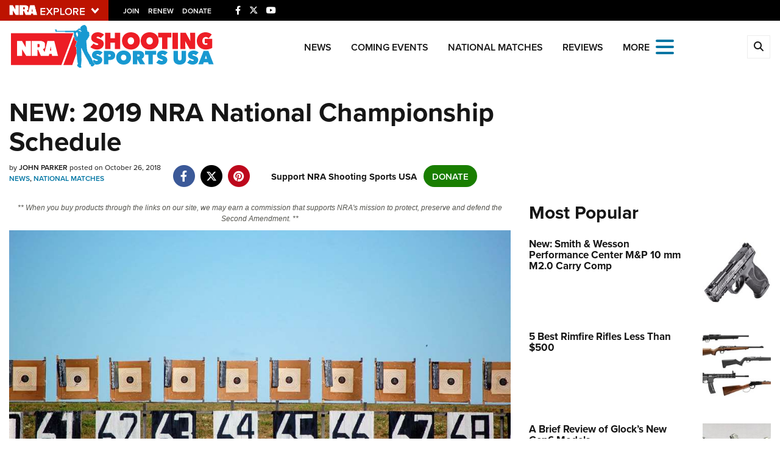

--- FILE ---
content_type: text/html; charset=utf-8
request_url: https://www.ssusa.org/articles/2018/10/26/new-2019-nra-national-championship-schedule/
body_size: 16805
content:

<!DOCTYPE html>

<html lang="en">
<head>
    <meta charset="utf-8" />
    <meta name="viewport" content="width=device-width, initial-scale=1, shrink-to-fit=no" />
    <meta name="author" content="National Rifle Association" />
    
    <meta name="description" content="The NRA High Power Championships will shift to August 2019 so competitors can compete at both the CMP and NRA matches!">
    <meta name="keywords" content="nra championship schedule">
    <meta name="twitter:card" content="summary_large_image" />
    <meta name="twitter:site" content="@nra" />
    <meta property="twitter:title" content="An NRA Shooting Sports Journal | NEW: 2019 NRA National Championship Schedule" />
    <meta name="twitter:description" content="The NRA High Power Championships will shift to August 2019 so competitors can compete at both the CMP and NRA matches!">
    <meta property="og:title" content="An NRA Shooting Sports Journal | NEW: 2019 NRA National Championship Schedule" />
    <meta property="og:description" content="The NRA High Power Championships will shift to August 2019 so competitors can compete at both the CMP and NRA matches!" />
    <meta property="og:url" content="https://www.ssusa.org/content/new-2019-nra-national-championship-schedule/" />
    <meta property="og:site_name" content="An NRA Shooting Sports Journal" />
    <meta property="og:type" content="article" />
    <meta class="swiftype" name="host" data-type="enum" content="https://www.ssusa.org/" />
    <meta class="swiftype" name="type" data-type="enum" content="article" />
    <meta class="swiftype" name="body" data-type="text" content="The NRA High Power Championships will shift to August 2019 so competitors can compete at both the CMP and NRA matches!" />
    <meta class="swiftype" name="publicationdate" data-type="date" content="2018-10-26T13:51:51Z" />

        <meta name="twitter:image" content="https://www.ssusa.org/media/fcqj55o3/img_0091.jpg">
        <meta property="og:image" content="https://www.ssusa.org/media/fcqj55o3/img_0091.jpg" />
        <meta class="swiftype" name="image" data-type="enum" content="https://www.ssusa.org/media/fcqj55o3/img_0091.jpg" />


            <meta class="swiftype" name="tags" data-type="string" content="national matches" />
            <meta class="swiftype" name="tags" data-type="string" content="2019 schedule" />
            <meta class="swiftype" name="tags" data-type="string" content="nra" />
            <meta class="swiftype" name="tags" data-type="string" content="camp perry" />
            <meta class="swiftype" name="tags" data-type="string" content="camp atterbury" />
            <meta class="swiftype" name="tags" data-type="string" content="bristol" />
            <meta class="swiftype" name="tags" data-type="string" content="pistol" />
            <meta class="swiftype" name="tags" data-type="string" content="rifle" />
            <meta class="swiftype" name="tags" data-type="string" content="smallbore" />
            <meta class="swiftype" name="tags" data-type="string" content="high power" />
            <meta class="swiftype" name="tags" data-type="string" content="john parker" />

    <link rel="icon" href="/favicon.ico" />
    <link rel="canonical" href="https://www.ssusa.org/content/new-2019-nra-national-championship-schedule/" />
    <title>NEW: 2019 NRA National Championship Schedule | An NRA Shooting Sports Journal</title>
    <link href="https://use.typekit.net/sex1rmt.css" rel="stylesheet" type="text/css" />
    <link href="/assets/css/app.min.css?v=8" rel="stylesheet" type="text/css" />

    <script src="/assets/js/vendor/jquery.min.js?v=8"></script>
    <script src="/assets/js/vendor/lazysizes.min.js?v=8"></script>
    <script src="/assets/js/vendor/angular.min.js?v=8" type="text/javascript"></script>
    <script src="/assets/js/vendor/ng-table.min.js?v=8" type="text/javascript"></script>
    <!-- NRA Google Tag Manager -->
    <script>
        (function (w, d, s, l, i) {
            w[l] = w[l] || []; w[l].push({
                'gtm.start':
                    new Date().getTime(), event: 'gtm.js'
            }); var f = d.getElementsByTagName(s)[0],
                j = d.createElement(s), dl = l != 'dataLayer' ? '&l=' + l : ''; j.async = true; j.src =
                    'https://www.googletagmanager.com/gtm.js?id=' + i + dl; f.parentNode.insertBefore(j, f);
        })(window, document, 'script', 'amDataLayer', 'GTM-M2XQ6F2');</script>
    <!-- End Google Tag Manager -->
    <!-- Ads Google Tag Manager -->
    <script>
        (function (w, d, s, l, i) {
            w[l] = w[l] || []; w[l].push({
                'gtm.start':
                    new Date().getTime(), event: 'gtm.js'
            }); var f = d.getElementsByTagName(s)[0],
                j = d.createElement(s), dl = l != 'dataLayer' ? '&l=' + l : ''; j.async = true; j.src =
                    'https://www.googletagmanager.com/gtm.js?id=' + i + dl; f.parentNode.insertBefore(j, f);
        })(window, document, 'script', 'dataLayer', 'GTM-WBXPWVX');</script>
    <!-- End Google Tag Manager -->
</head>
<body>
    <!-- NRA Google Tag Manager (noscript) -->
    <noscript>
        <iframe src="https://www.googletagmanager.com/ns.html?id=GTM-M2XQ6F2" height="0" width="0" style="display:none;visibility:hidden"></iframe>
    </noscript>
    <!-- End Google Tag Manager (noscript) -->
    <!-- Ads Google Tag Manager (noscript) -->
    <noscript>
        <iframe src="https://www.googletagmanager.com/ns.html?id=GTM-WBXPWVX" height="0" width="0" style="display:none;visibility:hidden"></iframe>
    </noscript>
    <!-- End Google Tag Manager (noscript) -->



<div class="HeaderPartial explore d-print-none" data-gtm-component="HeaderPartial">
    <div class="explore_bar small">
        <div class="container bar">
            <div class="row">
                <div class="col-12 left">
                        <div class="explore_link_wrapper closed" data-gtm-component="Master Nav"><a class="explore_link master_nav_trigger" href="#" data-gtm-event-click="Toggle" data-gtm-label="Master Nav Toggle Button"><img src="https://d1wa642fa19wy3.cloudfront.net/images/NRAExploreButton_DownArrow.png" data-on-state="https://d1wa642fa19wy3.cloudfront.net/images/NRAExploreButton_UpArrow.png" data-off-state="https://d1wa642fa19wy3.cloudfront.net/images/NRAExploreButton_DownArrow.png" alt="NRA Explore" height="30" width="148" /></a></div>

                        <span class="join_renew">
                                <a class="social_link" href="https://www.nra.org/redirects/nra/join?utm_source=Publications" target="_blank" data-gtm-label="Join" data-gtm-event-click>Join</a><span class="hidden-sm hidden-md hidden-lg social_or"> </span>
                                <a class="social_link" href="https://www.nra.org/redirects/nra/renew?utm_source=Publications" target="_blank" data-gtm-label="Renew" data-gtm-event-click>Renew</a><span class="hidden-sm hidden-md hidden-lg social_or"> </span>
                                <a class="social_link" href="https://www.nra.org/redirects/nra/donate?utm_source=Publications" target="_blank" data-gtm-label="Donate" data-gtm-event-click>Donate</a><span class="hidden-sm hidden-md hidden-lg social_or"> </span>
                        </span>

                            <span class="social_items">

<a href="https://www.facebook.com/nracompetitiveshooting/" target="_blank"><i class="fab fa-facebook-f" title="Facebook"></i></a>

                            </span>
                            <span class="social_items">

<a href="https://twitter.com/SSUSA_Magazine" target="_blank"><i class="fab fa-x-twitter" title="Twitter"></i></a>

                            </span>
                            <span class="social_items">

<a href="https://www.youtube.com/user/SSUSAmagazine" target="_blank"><i class="fab fa-youtube" title="YouTube"></i></a>

                            </span>
                </div>
            </div>
        </div>
    </div>

            <link type="text/css" rel="stylesheet" href="https://d1wa642fa19wy3.cloudfront.net/styles/MasterNav.css" />
            <link type="text/css" rel="stylesheet" href="https://d1wa642fa19wy3.cloudfront.net/styles/MasterNavModal.css" />
            <div class="master_nav" data-gtm-component="Master Nav">
                <div class="container">
                    <div class="row">
                        <div class="col-10">
                            <h3>Explore The NRA Universe Of Websites</h3>
                        </div>
                        <div class="col-2 text-right">
                            <a href="#" class="close_masternav image" data-gtm-event-click="Close Click" data-gtm-label="Close Image"><img width="25" height="25" src="https://d1wa642fa19wy3.cloudfront.net/images/master_nav_close_icon.gif" alt="Close" /></a>
                            <a href="#" class="close_masternav text" data-gtm-event-click="Close Click" data-gtm-label="Close Text">CLOSE</a>
                        </div>
                    </div>
                    <div class="row">
                        <div class="col-md-4">
                            <div class="quick_links_container">
                                <h4>Quick Links</h4>
                                <ul>
                                        <li><a href="https://home.nra.org/" class="icon_external" target="_self" data-gtm-label="https://home.nra.org/" data-gtm-event-click="Quick Link Click">NRA.ORG</a></li>
                                        <li><a href="https://www.nramemberservices.org/" class="icon_external" target="_blank" data-gtm-label="https://www.nramemberservices.org/" data-gtm-event-click="Quick Link Click">Manage Your Membership</a></li>
                                        <li><a href="https://home.nra.org/?FindNRANearYou=true" class="icon_external" target="_blank" data-gtm-label="https://home.nra.org/?FindNRANearYou=true" data-gtm-event-click="Quick Link Click">NRA Near You</a></li>
                                        <li><a href="https://www.friendsofnra.org/" class="icon_external" target="_blank" data-gtm-label="https://www.friendsofnra.org/" data-gtm-event-click="Quick Link Click">Friends of NRA</a></li>
                                        <li><a href="https://www.nraila.org/gun-laws/" class="icon_external" target="_blank" data-gtm-label="https://www.nraila.org/gun-laws/" data-gtm-event-click="Quick Link Click">State and Federal Gun Laws</a></li>
                                        <li><a href="https://onlinetraining.nra.org/" class="icon_external" target="_blank" data-gtm-label="https://onlinetraining.nra.org/" data-gtm-event-click="Quick Link Click">NRA Online Training</a></li>
                                        <li><a href="https://www.nraila.org/" class="icon_external" target="_blank" data-gtm-label="https://www.nraila.org/" data-gtm-event-click="Quick Link Click">Politics, Policy and Legislation</a></li>
                                </ul>
                            </div>
                        </div>
                        <div class="col-md-8">
                            <div class="row">
                                <div class="col-sm-12 col-md-6 col-lg-6 links_list">
                                    <ul>
                                            <li class="interest interest_toggle">
                                                <span class="icon interest_toggle"></span>
                                                <a class="interest_toggle" href="#" data-gtm-label="Clubs and Associations" data-gtm-event-click="Category Toggle">Clubs and Associations</a>
                                                    <ul>
                                                            <li><a href="https://explore.nra.org/programs/clubs/" class="icon_external" target="_blank" data-gtm-label="https://explore.nra.org/programs/clubs/" data-gtm-event-click="Outbound Link Click">Affiliated Clubs, Ranges and Businesses</a></li>

                                                    </ul>

                                            </li>
                                            <li class="interest interest_toggle">
                                                <span class="icon interest_toggle"></span>
                                                <a class="interest_toggle" href="#" data-gtm-label="Competitive Shooting" data-gtm-event-click="Category Toggle">Competitive Shooting</a>
                                                    <ul>
                                                            <li><a href="https://nraday.nra.org/web/Default.aspx" class="icon_external" target="_blank" data-gtm-label="https://nraday.nra.org/web/Default.aspx" data-gtm-event-click="Outbound Link Click">NRA Day</a></li>
                                                            <li><a href="https://competitions.nra.org/" class="icon_external" target="_blank" data-gtm-label="https://competitions.nra.org/" data-gtm-event-click="Outbound Link Click">Competitive Shooting Programs</a></li>
                                                            <li><a href="https://competitions.nra.org/competitions/nra-national-matches/collegiate-championships/" class="icon_external" target="_blank" data-gtm-label="https://competitions.nra.org/competitions/nra-national-matches/collegiate-championships/" data-gtm-event-click="Outbound Link Click">Collegiate Shooting Programs</a></li>
                                                            <li><a href="https://arc.nra.org/" class="icon_external" target="_blank" data-gtm-label="https://arc.nra.org/" data-gtm-event-click="Outbound Link Click">America&#39;s Rifle Challenge</a></li>
                                                            <li><a href="https://competitor.nra.org/" class="icon_external" target="_blank" data-gtm-label="https://competitor.nra.org/" data-gtm-event-click="Outbound Link Click">Competitor Classification Lookup</a></li>
                                                            <li><a href="https://www.ssusa.org/" class="icon_external" target="_blank" data-gtm-label="https://www.ssusa.org/" data-gtm-event-click="Outbound Link Click">Shooting Sports USA</a></li>
                                                            <li><a href="https://adaptiveshooting.nra.org/" class="icon_external" target="_blank" data-gtm-label="https://adaptiveshooting.nra.org/" data-gtm-event-click="Outbound Link Click">Adaptive Shooting </a></li>
                                                            <li><a href="https://www.greatamericanoutdoorshow.org/" class="icon_external" target="_blank" data-gtm-label="https://www.greatamericanoutdoorshow.org/" data-gtm-event-click="Outbound Link Click">Great American Outdoor Show</a></li>
                                                            <li><a href="https://www.nrawc.org/events/" class="icon_external" target="_blank" data-gtm-label="https://www.nrawc.org/events/" data-gtm-event-click="Outbound Link Click">NRA Whittington Center</a></li>

                                                    </ul>

                                            </li>
                                            <li class="interest interest_toggle">
                                                <span class="icon interest_toggle"></span>
                                                <a class="interest_toggle" href="#" data-gtm-label="Events and Entertainment" data-gtm-event-click="Category Toggle">Events and Entertainment</a>
                                                    <ul>
                                                            <li><a href="https://wwe.nra.org/" class="icon_external" target="_blank" data-gtm-label="https://wwe.nra.org/" data-gtm-event-click="Outbound Link Click">Women&#39;s Wilderness Escape</a></li>
                                                            <li><a href="https://www.nrawc.org/events/" class="icon_external" target="_blank" data-gtm-label="https://www.nrawc.org/events/" data-gtm-event-click="Outbound Link Click">NRA Whittington Center</a></li>
                                                            <li><a href="https://www.friendsofnra.org/" class="icon_external" target="_blank" data-gtm-label="https://www.friendsofnra.org/" data-gtm-event-click="Outbound Link Click">Friends of NRA</a></li>
                                                            <li><a href="https://www.greatamericanoutdoorshow.org/" class="icon_external" target="_blank" data-gtm-label="https://www.greatamericanoutdoorshow.org/" data-gtm-event-click="Outbound Link Click">Great American Outdoor Show</a></li>
                                                            <li><a href="https://www.nraam.org/" class="icon_external" target="_blank" data-gtm-label="https://www.nraam.org/" data-gtm-event-click="Outbound Link Click">NRA Annual Meetings &amp; Exhibits</a></li>
                                                            <li><a href="https://nraday.nra.org/web/Default.aspx" class="icon_external" target="_blank" data-gtm-label="https://nraday.nra.org/web/Default.aspx" data-gtm-event-click="Outbound Link Click">NRA Day</a></li>
                                                            <li><a href="https://www.nracountry.com/" class="icon_external" target="_blank" data-gtm-label="https://www.nracountry.com/" data-gtm-event-click="Outbound Link Click">NRA Country</a></li>
                                                            <li><a href="https://competitions.nra.org/" class="icon_external" target="_blank" data-gtm-label="https://competitions.nra.org/" data-gtm-event-click="Outbound Link Click">Competitive Shooting Programs</a></li>
                                                            <li><a href="https://nragungurus.nra.org/" class="icon_external" target="_blank" data-gtm-label="https://nragungurus.nra.org/" data-gtm-event-click="Outbound Link Click">NRA Gun Gurus</a></li>

                                                    </ul>

                                            </li>
                                            <li class="interest interest_toggle">
                                                <span class="icon interest_toggle"></span>
                                                <a class="interest_toggle" href="#" data-gtm-label="Firearms Training" data-gtm-event-click="Category Toggle">Firearms Training</a>
                                                    <ul>
                                                            <li><a href="https://gunsafetyrules.nra.org/" class="icon_external" target="_blank" data-gtm-label="https://gunsafetyrules.nra.org/" data-gtm-event-click="Outbound Link Click">NRA Gun Safety Rules</a></li>
                                                            <li><a href="https://firearmtraining.nra.org/" class="icon_external" target="_blank" data-gtm-label="https://firearmtraining.nra.org/" data-gtm-event-click="Outbound Link Click">Firearm Training</a></li>
                                                            <li><a href="https://www.nrainstructors.org/" class="icon_external" target="_blank" data-gtm-label="https://www.nrainstructors.org/" data-gtm-event-click="Outbound Link Click">Become An NRA Instructor</a></li>
                                                            <li><a href="https://firearmtraining.nra.org/become-an-instructor/become-a-training-counselor/" class="icon_external" target="_blank" data-gtm-label="https://firearmtraining.nra.org/become-an-instructor/become-a-training-counselor/" data-gtm-event-click="Outbound Link Click">Become A Training Counselor</a></li>
                                                            <li><a href="https://rso.nra.org/" class="icon_external" target="_blank" data-gtm-label="https://rso.nra.org/" data-gtm-event-click="Outbound Link Click">NRA Range Safety Officers</a></li>
                                                            <li><a href="https://coach.nra.org/" class="icon_external" target="_blank" data-gtm-label="https://coach.nra.org/" data-gtm-event-click="Outbound Link Click">Shooting Sports Coach Development</a></li>
                                                            <li><a href="https://adaptiveshooting.nra.org/" class="icon_external" target="_blank" data-gtm-label="https://adaptiveshooting.nra.org/" data-gtm-event-click="Outbound Link Click">Adaptive Shooting </a></li>
                                                            <li><a href="https://gunsmithing.nra.org/" class="icon_external" target="_blank" data-gtm-label="https://gunsmithing.nra.org/" data-gtm-event-click="Outbound Link Click">NRA Gunsmithing Schools</a></li>
                                                            <li><a href="https://onlinetraining.nra.org/" class="icon_external" target="_blank" data-gtm-label="https://onlinetraining.nra.org/" data-gtm-event-click="Outbound Link Click">NRA Online Training</a></li>
                                                            <li><a href="https://materials.nrahq.org/" class="icon_external" target="_blank" data-gtm-label="https://materials.nrahq.org/" data-gtm-event-click="Outbound Link Click">NRA Program Materials Center</a></li>
                                                            <li><a href="https://mqp.nra.org/" class="icon_external" target="_blank" data-gtm-label="https://mqp.nra.org/" data-gtm-event-click="Outbound Link Click">NRA Marksmanship Qualification Program</a></li>
                                                            <li><a href="https://www.nrainstructors.org/search.aspx" class="icon_external" target="_blank" data-gtm-label="https://www.nrainstructors.org/search.aspx" data-gtm-event-click="Outbound Link Click">Find A Course</a></li>
                                                            <li><a href="https://www.nrainstructors.org/search.aspx   " class="icon_external" target="_blank" data-gtm-label="https://www.nrainstructors.org/search.aspx   " data-gtm-event-click="Outbound Link Click">NRA CCW</a></li>
                                                            <li><a href="https://www.nrainstructors.org/CourseCatalog.aspx" class="icon_external" target="_blank" data-gtm-label="https://www.nrainstructors.org/CourseCatalog.aspx" data-gtm-event-click="Outbound Link Click">NRA Training Course Catalog</a></li>

                                                    </ul>

                                            </li>
                                            <li class="interest interest_toggle">
                                                <span class="icon interest_toggle"></span>
                                                <a class="interest_toggle" href="#" data-gtm-label="Giving" data-gtm-event-click="Category Toggle">Giving</a>
                                                    <ul>
                                                            <li><a href="https://www.nrafoundation.org/" class="icon_external" target="_blank" data-gtm-label="https://www.nrafoundation.org/" data-gtm-event-click="Outbound Link Click">The NRA Foundation</a></li>
                                                            <li><a href="https://www.friendsofnra.org/" class="icon_external" target="_blank" data-gtm-label="https://www.friendsofnra.org/" data-gtm-event-click="Outbound Link Click">Friends of NRA</a></li>
                                                            <li><a href="https://www.nraringoffreedom.com/" class="icon_external" target="_blank" data-gtm-label="https://www.nraringoffreedom.com/" data-gtm-event-click="Outbound Link Click">Ring of Freedom</a></li>
                                                            <li><a href="https://donate.nraila.org/Donate" class="icon_external" target="_blank" data-gtm-label="https://donate.nraila.org/Donate" data-gtm-event-click="Outbound Link Click">Institute for Legislative Action</a></li>
                                                            <li><a href="https://www.nrawc.org/support-us/" class="icon_external" target="_blank" data-gtm-label="https://www.nrawc.org/support-us/" data-gtm-event-click="Outbound Link Click">NRA Whittington Center </a></li>
                                                            <li><a href="https://www.nrafff.com/" class="icon_external" target="_blank" data-gtm-label="https://www.nrafff.com/" data-gtm-event-click="Outbound Link Click">NRA Firearms For Freedom</a></li>

                                                    </ul>

                                            </li>
                                            <li class="interest interest_toggle">
                                                <span class="icon interest_toggle"></span>
                                                <a class="interest_toggle" href="#" data-gtm-label="History" data-gtm-event-click="Category Toggle">History</a>
                                                    <ul>
                                                            <li><a href="https://home.nra.org/about-the-nra/" class="icon_external" target="_blank" data-gtm-label="https://home.nra.org/about-the-nra/" data-gtm-event-click="Outbound Link Click">History Of The NRA</a></li>
                                                            <li><a href="https://www.nramuseum.org/" class="icon_external" target="_blank" data-gtm-label="https://www.nramuseum.org/" data-gtm-event-click="Outbound Link Click">NRA Museums</a></li>
                                                            <li><a href="https://www.americanrifleman.org/i-have-this-old-gun/" class="icon_external" target="_blank" data-gtm-label="https://www.americanrifleman.org/i-have-this-old-gun/" data-gtm-event-click="Outbound Link Click">I Have This Old Gun</a></li>
                                                            <li><a href="https://nragungurus.nra.org/" class="icon_external" target="_blank" data-gtm-label="https://nragungurus.nra.org/" data-gtm-event-click="Outbound Link Click">NRA Gun Gurus</a></li>

                                                    </ul>

                                            </li>
                                            <li class="interest interest_toggle">
                                                <span class="icon interest_toggle"></span>
                                                <a class="interest_toggle" href="#" data-gtm-label="Hunting" data-gtm-event-click="Category Toggle">Hunting</a>
                                                    <ul>
                                                            <li><a href="https://nra.yourlearningportal.com/Course/HuntersEdActivityInfoPage" class="icon_external" target="_blank" data-gtm-label="https://nra.yourlearningportal.com/Course/HuntersEdActivityInfoPage" data-gtm-event-click="Outbound Link Click">Hunter Education</a></li>
                                                            <li><a href="https://yhec.nra.org/" class="icon_external" target="_blank" data-gtm-label="https://yhec.nra.org/" data-gtm-event-click="Outbound Link Click">Youth Hunter Education Challenge</a></li>
                                                            <li><a href="https://www.nrawc.org/hunts/" class="icon_external" target="_blank" data-gtm-label="https://www.nrawc.org/hunts/" data-gtm-event-click="Outbound Link Click">NRA Whittington Center</a></li>
                                                            <li><a href="https://www.nrahlf.org/" class="icon_external" target="_blank" data-gtm-label="https://www.nrahlf.org/" data-gtm-event-click="Outbound Link Click">NRA Hunters&#39; Leadership Forum</a></li>
                                                            <li><a href="https://www.greatamericanoutdoorshow.org/" class="icon_external" target="_blank" data-gtm-label="https://www.greatamericanoutdoorshow.org/" data-gtm-event-click="Outbound Link Click">Great American Outdoor Show</a></li>
                                                            <li><a href="https://hfth.nra.org/" class="icon_external" target="_blank" data-gtm-label="https://hfth.nra.org/" data-gtm-event-click="Outbound Link Click">Hunters for the Hungry</a></li>
                                                            <li><a href="https://www.americanhunter.org/" class="icon_external" target="_blank" data-gtm-label="https://www.americanhunter.org/" data-gtm-event-click="Outbound Link Click">American Hunter</a></li>
                                                            <li><a href="https://www.nraila.org/campaigns/huntingconservation/hunting-home-page/" class="icon_external" target="_blank" data-gtm-label="https://www.nraila.org/campaigns/huntingconservation/hunting-home-page/" data-gtm-event-click="Outbound Link Click">Hunting Legislation Issues</a></li>
                                                            <li><a href="https://statehuntingresources.nra.org/" class="icon_external" target="_blank" data-gtm-label="https://statehuntingresources.nra.org/" data-gtm-event-click="Outbound Link Click">State Hunting Resources</a></li>
                                                            <li><a href="https://www.nraila.org/" class="icon_external" target="_blank" data-gtm-label="https://www.nraila.org/" data-gtm-event-click="Outbound Link Click">NRA Institute for Legislative Action</a></li>
                                                            <li><a href="https://www.americanrifleman.org/" class="icon_external" target="_blank" data-gtm-label="https://www.americanrifleman.org/" data-gtm-event-click="Outbound Link Click">American Rifleman</a></li>
                                                            <li><a href="https://adaptiveshooting.nra.org/adaptive-hunting-database/" class="icon_external" target="_blank" data-gtm-label="https://adaptiveshooting.nra.org/adaptive-hunting-database/" data-gtm-event-click="Outbound Link Click">Adaptive Hunting Database</a></li>
                                                            <li><a href="https://nrawta.com?utm_source=NRA&amp;utm_medium=HuntingHomepage&amp;utm_campaign=NRAHHP" class="icon_external" target="_blank" data-gtm-label="https://nrawta.com?utm_source=NRA&amp;utm_medium=HuntingHomepage&amp;utm_campaign=NRAHHP" data-gtm-event-click="Outbound Link Click">Outdoor Adventure Partner of the NRA</a></li>

                                                    </ul>

                                            </li>
                                            <li class="interest interest_toggle">
                                                <span class="icon interest_toggle"></span>
                                                <a class="interest_toggle" href="#" data-gtm-label="Law Enforcement, Military, Security" data-gtm-event-click="Category Toggle">Law Enforcement, Military, Security</a>
                                                    <ul>
                                                            <li><a href="https://le.nra.org/" class="icon_external" target="_blank" data-gtm-label="https://le.nra.org/" data-gtm-event-click="Outbound Link Click">Law Enforcement, Military, Security</a></li>

                                                    </ul>

                                            </li>
                                            <li class="interest interest_toggle">
                                                <span class="icon interest_toggle"></span>
                                                <a class="interest_toggle" href="#" data-gtm-label="Media and Publications" data-gtm-event-click="Category Toggle">Media and Publications</a>
                                                    <ul>
                                                            <li><a href="https://www.nrablog.com/" class="icon_external" target="_blank" data-gtm-label="https://www.nrablog.com/" data-gtm-event-click="Outbound Link Click">NRA Blog</a></li>
                                                            <li><a href="https://www.americanrifleman.org/" class="icon_external" target="_blank" data-gtm-label="https://www.americanrifleman.org/" data-gtm-event-click="Outbound Link Click">American Rifleman</a></li>
                                                            <li><a href="https://www.americas1stfreedom.org/" class="icon_external" target="_blank" data-gtm-label="https://www.americas1stfreedom.org/" data-gtm-event-click="Outbound Link Click">America&#39;s 1st Freedom</a></li>
                                                            <li><a href="https://www.americanhunter.org/" class="icon_external" target="_blank" data-gtm-label="https://www.americanhunter.org/" data-gtm-event-click="Outbound Link Click">American Hunter</a></li>
                                                            <li><a href="https://www.shootingillustrated.com/" class="icon_external" target="_blank" data-gtm-label="https://www.shootingillustrated.com/" data-gtm-event-click="Outbound Link Click">Shooting Illustrated</a></li>
                                                            <li><a href="https://www.nrafamily.org/" class="icon_external" target="_blank" data-gtm-label="https://www.nrafamily.org/" data-gtm-event-click="Outbound Link Click">NRA Family</a></li>
                                                            <li><a href="https://www.ssusa.org/" class="icon_external" target="_blank" data-gtm-label="https://www.ssusa.org/" data-gtm-event-click="Outbound Link Click">Shooting Sports USA</a></li>
                                                            <li><a href="https://nraallaccess.nra.org/" class="icon_external" target="_blank" data-gtm-label="https://nraallaccess.nra.org/" data-gtm-event-click="Outbound Link Click">NRA All Access</a></li>
                                                            <li><a href="https://nragungurus.nra.org/" class="icon_external" target="_blank" data-gtm-label="https://nragungurus.nra.org/" data-gtm-event-click="Outbound Link Click">NRA Gun Gurus</a></li>
                                                            <li><a href="https://www.nrahlf.org/" class="icon_external" target="_blank" data-gtm-label="https://www.nrahlf.org/" data-gtm-event-click="Outbound Link Click">NRA Hunters&#39; Leadership Forum</a></li>

                                                    </ul>

                                            </li>

                                    </ul>
                                </div>
                                <div class="col-sm-12 col-md-6 col-lg-6 links_list">
                                    <ul>
                                            <li class="interest interest_toggle">
                                                <span class="icon interest_toggle"></span>
                                                <a class="interest_toggle" href="#" data-gtm-label="Membership" data-gtm-event-click="Category Toggle">Membership</a>
                                                    <ul>
                                                            <li><a href="https://www.nra.org/redirects/nra/join" class="icon_external" target="_blank" data-gtm-label="https://www.nra.org/redirects/nra/join" data-gtm-event-click="Outbound Link Click">Join The NRA</a></li>
                                                            <li><a href="https://benefits.nra.org/" class="icon_external" target="_blank" data-gtm-label="https://benefits.nra.org/" data-gtm-event-click="Outbound Link Click">NRA Member Benefits</a></li>
                                                            <li><a href="https://www.nramemberservices.org/Home.aspx" class="icon_external" target="_blank" data-gtm-label="https://www.nramemberservices.org/Home.aspx" data-gtm-event-click="Outbound Link Click">Manage Your Membership</a></li>
                                                            <li><a href="https://nrastore.com" class="icon_external" target="_blank" data-gtm-label="https://nrastore.com" data-gtm-event-click="Outbound Link Click">NRA Store</a></li>
                                                            <li><a href="https://www.nrawc.org/support-us/membership/" class="icon_external" target="_blank" data-gtm-label="https://www.nrawc.org/support-us/membership/" data-gtm-event-click="Outbound Link Click">NRA Whittington Center </a></li>
                                                            <li><a href="https://www.nraapprovedservices.com/" class="icon_external" target="_blank" data-gtm-label="https://www.nraapprovedservices.com/" data-gtm-event-click="Outbound Link Click">NRA Endorsed Member Insurance</a></li>
                                                            <li><a href="https://recruiting.nra.org/" class="icon_external" target="_blank" data-gtm-label="https://recruiting.nra.org/" data-gtm-event-click="Outbound Link Click">NRA Membership Recruiting</a></li>
                                                            <li><a href="https://stateassociations.nra.org/" class="icon_external" target="_blank" data-gtm-label="https://stateassociations.nra.org/" data-gtm-event-click="Outbound Link Click">NRA State Associations</a></li>
                                                            <li><a href="https://membership.nra.org/WomenOfNRA/Join" class="icon_external" target="_blank" data-gtm-label="https://membership.nra.org/WomenOfNRA/Join" data-gtm-event-click="Outbound Link Click">NRA Membership For Women</a></li>
                                                            <li><a href="https://membership.nra.org/Join/Life/Choose" class="icon_external" target="_blank" data-gtm-label="https://membership.nra.org/Join/Life/Choose" data-gtm-event-click="Outbound Link Click">NRA Life Membership</a></li>
                                                            <li><a href="https://www.nra.org/redirects/nra/renew" class="icon_external" target="_blank" data-gtm-label="https://www.nra.org/redirects/nra/renew" data-gtm-event-click="Outbound Link Click">Renew or Upgrade Your Membership</a></li>
                                                            <li><a href="https://joinnra.nra.org/join/Junior.aspx" class="icon_external" target="_blank" data-gtm-label="https://joinnra.nra.org/join/Junior.aspx" data-gtm-event-click="Outbound Link Click">NRA Junior Membership</a></li>
                                                            <li><a href="https://www.nraba.org/" class="icon_external" target="_blank" data-gtm-label="https://www.nraba.org/" data-gtm-event-click="Outbound Link Click">NRA Business Alliance</a></li>
                                                            <li><a href="https://nraindustryally.nra.org/" class="icon_external" target="_blank" data-gtm-label="https://nraindustryally.nra.org/" data-gtm-event-click="Outbound Link Click">NRA Industry Ally Program</a></li>

                                                    </ul>

                                            </li>
                                            <li class="interest interest_toggle">
                                                <span class="icon interest_toggle"></span>
                                                <a class="interest_toggle" href="#" data-gtm-label="Politics And Legislation" data-gtm-event-click="Category Toggle">Politics And Legislation</a>
                                                    <ul>
                                                            <li><a href="https://www.nraila.org/" class="icon_external" target="_blank" data-gtm-label="https://www.nraila.org/" data-gtm-event-click="Outbound Link Click">NRA Institute for Legislative Action</a></li>
                                                            <li><a href="https://www.nraila.org/gun-laws/" class="icon_external" target="_blank" data-gtm-label="https://www.nraila.org/gun-laws/" data-gtm-event-click="Outbound Link Click">NRA-ILA Gun Laws</a></li>
                                                            <li><a href="https://www.triggerthevote.org/register-to-vote/" class="icon_external" target="_blank" data-gtm-label="https://www.triggerthevote.org/register-to-vote/" data-gtm-event-click="Outbound Link Click">Register To Vote</a></li>
                                                            <li><a href="https://www.nrapvf.org/grades/" class="icon_external" target="_blank" data-gtm-label="https://www.nrapvf.org/grades/" data-gtm-event-click="Outbound Link Click">Candidate Ratings</a></li>
                                                            <li><a href="https://act.nraila.org/" class="icon_external" target="_blank" data-gtm-label="https://act.nraila.org/" data-gtm-event-click="Outbound Link Click">Write Your Lawmakers</a></li>
                                                            <li><a href="https://www.americas1stfreedom.org/" class="icon_external" target="_blank" data-gtm-label="https://www.americas1stfreedom.org/" data-gtm-event-click="Outbound Link Click">America&#39;s 1st Freedom</a></li>
                                                            <li><a href="https://www.nraila.org/grassroots/volunteer/" class="icon_external" target="_blank" data-gtm-label="https://www.nraila.org/grassroots/volunteer/" data-gtm-event-click="Outbound Link Click">NRA-ILA FrontLines</a></li>
                                                            <li><a href="https://www.nrapvf.org/" class="icon_external" target="_blank" data-gtm-label="https://www.nrapvf.org/" data-gtm-event-click="Outbound Link Click">NRA Political Victory Fund</a></li>
                                                            <li><a href="https://stateassociations.nra.org/" class="icon_external" target="_blank" data-gtm-label="https://stateassociations.nra.org/" data-gtm-event-click="Outbound Link Click">NRA State Associations</a></li>

                                                    </ul>

                                            </li>
                                            <li class="interest interest_toggle">
                                                <span class="icon interest_toggle"></span>
                                                <a class="interest_toggle" href="#" data-gtm-label="Recreational Shooting" data-gtm-event-click="Category Toggle">Recreational Shooting</a>
                                                    <ul>
                                                            <li><a href="https://arc.nra.org/" class="icon_external" target="_blank" data-gtm-label="https://arc.nra.org/" data-gtm-event-click="Outbound Link Click">America&#39;s Rifle Challenge</a></li>
                                                            <li><a href="https://preview.nrawc.org/ranges/" class="icon_external" target="_blank" data-gtm-label="https://preview.nrawc.org/ranges/" data-gtm-event-click="Outbound Link Click">NRA Whittington Center</a></li>
                                                            <li><a href="https://wwe.nra.org/" class="icon_external" target="_blank" data-gtm-label="https://wwe.nra.org/" data-gtm-event-click="Outbound Link Click">Women&#39;s Wilderness Escape</a></li>
                                                            <li><a href="https://nraday.nra.org/web/Default.aspx" class="icon_external" target="_blank" data-gtm-label="https://nraday.nra.org/web/Default.aspx" data-gtm-event-click="Outbound Link Click">NRA Day</a></li>
                                                            <li><a href="https://nrahqrange.nra.org/" class="icon_external" target="_blank" data-gtm-label="https://nrahqrange.nra.org/" data-gtm-event-click="Outbound Link Click">The NRA Range</a></li>
                                                            <li><a href="https://homeairgun.nra.org/" class="icon_external" target="_blank" data-gtm-label="https://homeairgun.nra.org/" data-gtm-event-click="Outbound Link Click">Home Air Gun Program</a></li>
                                                            <li><a href="https://adaptiveshooting.nra.org/" class="icon_external" target="_blank" data-gtm-label="https://adaptiveshooting.nra.org/" data-gtm-event-click="Outbound Link Click">Adaptive Shooting </a></li>
                                                            <li><a href="https://rangeservices.nra.org/" class="icon_external" target="_blank" data-gtm-label="https://rangeservices.nra.org/" data-gtm-event-click="Outbound Link Click">Range Services</a></li>
                                                            <li><a href="https://benefits.nra.org/" class="icon_external" target="_blank" data-gtm-label="https://benefits.nra.org/" data-gtm-event-click="Outbound Link Click">NRA Member Benefits</a></li>
                                                            <li><a href="https://www.greatamericanoutdoorshow.org/" class="icon_external" target="_blank" data-gtm-label="https://www.greatamericanoutdoorshow.org/" data-gtm-event-click="Outbound Link Click">Great American Outdoor Show</a></li>
                                                            <li><a href="https://competitions.nra.org/competitions/nra-national-matches/" class="icon_external" target="_blank" data-gtm-label="https://competitions.nra.org/competitions/nra-national-matches/" data-gtm-event-click="Outbound Link Click">NRA Springfield M1A Match</a></li>
                                                            <li><a href="https://www.shootingillustrated.com/" class="icon_external" target="_blank" data-gtm-label="https://www.shootingillustrated.com/" data-gtm-event-click="Outbound Link Click">Shooting Illustrated</a></li>
                                                            <li><a href="https://firearmtraining.nra.org/" class="icon_external" target="_blank" data-gtm-label="https://firearmtraining.nra.org/" data-gtm-event-click="Outbound Link Click">Firearm Training</a></li>
                                                            <li><a href="https://mqp.nra.org/" class="icon_external" target="_blank" data-gtm-label="https://mqp.nra.org/" data-gtm-event-click="Outbound Link Click">NRA Marksmanship Qualification Program</a></li>
                                                            <li><a href="https://www.nrainstructors.org/CourseCatalog.aspx" class="icon_external" target="_blank" data-gtm-label="https://www.nrainstructors.org/CourseCatalog.aspx" data-gtm-event-click="Outbound Link Click">NRA Training Course Catalog</a></li>
                                                            <li><a href="https://wot.nra.org/" class="icon_external" target="_blank" data-gtm-label="https://wot.nra.org/" data-gtm-event-click="Outbound Link Click">Women On Target&#174; Instructional Shooting Clinics</a></li>

                                                    </ul>

                                            </li>
                                            <li class="interest interest_toggle">
                                                <span class="icon interest_toggle"></span>
                                                <a class="interest_toggle" href="#" data-gtm-label="Safety and Education" data-gtm-event-click="Category Toggle">Safety and Education</a>
                                                    <ul>
                                                            <li><a href="https://gunsafetyrules.nra.org/" class="icon_external" target="_blank" data-gtm-label="https://gunsafetyrules.nra.org/" data-gtm-event-click="Outbound Link Click">NRA Gun Safety Rules</a></li>
                                                            <li><a href="https://eddieeagle.nra.org/" class="icon_external" target="_blank" data-gtm-label="https://eddieeagle.nra.org/" data-gtm-event-click="Outbound Link Click">Eddie Eagle GunSafe&#174; Program</a></li>
                                                            <li><a href="https://www.eddieeagle.com/" class="icon_external" target="_blank" data-gtm-label="https://www.eddieeagle.com/" data-gtm-event-click="Outbound Link Click">Eddie Eagle Treehouse</a></li>
                                                            <li><a href="https://www.nraschoolshield.org/" class="icon_external" target="_blank" data-gtm-label="https://www.nraschoolshield.org/" data-gtm-event-click="Outbound Link Click">NRA School Shield</a></li>
                                                            <li><a href="https://www.nrawc.org/training/" class="icon_external" target="_blank" data-gtm-label="https://www.nrawc.org/training/" data-gtm-event-click="Outbound Link Click">Whittington University</a></li>
                                                            <li><a href="https://firearmtraining.nra.org/" class="icon_external" target="_blank" data-gtm-label="https://firearmtraining.nra.org/" data-gtm-event-click="Outbound Link Click">Firearm Training</a></li>
                                                            <li><a href="https://onlinetraining.nra.org/" class="icon_external" target="_blank" data-gtm-label="https://onlinetraining.nra.org/" data-gtm-event-click="Outbound Link Click">NRA Online Training</a></li>
                                                            <li><a href="https://www.nrainstructors.org/" class="icon_external" target="_blank" data-gtm-label="https://www.nrainstructors.org/" data-gtm-event-click="Outbound Link Click">Become An NRA Instructor</a></li>
                                                            <li><a href="https://nra.yourlearningportal.com/Course/HuntersEdActivityInfoPage" class="icon_external" target="_blank" data-gtm-label="https://nra.yourlearningportal.com/Course/HuntersEdActivityInfoPage" data-gtm-event-click="Outbound Link Click">Hunter Education</a></li>
                                                            <li><a href="https://gunsmithing.nra.org/" class="icon_external" target="_blank" data-gtm-label="https://gunsmithing.nra.org/" data-gtm-event-click="Outbound Link Click">NRA Gunsmithing Schools</a></li>
                                                            <li><a href="https://rtbav.nra.org/" class="icon_external" target="_blank" data-gtm-label="https://rtbav.nra.org/" data-gtm-event-click="Outbound Link Click">Refuse To Be A Victim&#174;</a></li>

                                                    </ul>

                                            </li>
                                            <li class="interest interest_toggle">
                                                <span class="icon interest_toggle"></span>
                                                <a class="interest_toggle" href="#" data-gtm-label="Scholarships, Awards and Contests" data-gtm-event-click="Category Toggle">Scholarships, Awards and Contests</a>
                                                    <ul>
                                                            <li><a href="https://awards.nra.org/" class="icon_external" target="_blank" data-gtm-label="https://awards.nra.org/" data-gtm-event-click="Outbound Link Click">Scholarships, Awards &amp; Contests</a></li>

                                                    </ul>

                                            </li>
                                            <li class="interest interest_toggle">
                                                <span class="icon interest_toggle"></span>
                                                <a class="interest_toggle" href="#" data-gtm-label="Shopping" data-gtm-event-click="Category Toggle">Shopping</a>
                                                    <ul>
                                                            <li><a href="https://nrastore.com" class="icon_external" target="_blank" data-gtm-label="https://nrastore.com" data-gtm-event-click="Outbound Link Click">NRA Store</a></li>
                                                            <li><a href="https://nrastore.com/nra-country" class="icon_external" target="_blank" data-gtm-label="https://nrastore.com/nra-country" data-gtm-event-click="Outbound Link Click">NRA Country Gear</a></li>
                                                            <li><a href="https://materials.nrahq.org/" class="icon_external" target="_blank" data-gtm-label="https://materials.nrahq.org/" data-gtm-event-click="Outbound Link Click">NRA Program Materials Center</a></li>
                                                            <li><a href="https://benefits.nra.org/" class="icon_external" target="_blank" data-gtm-label="https://benefits.nra.org/" data-gtm-event-click="Outbound Link Click">NRA Member Benefits</a></li>
                                                            <li><a href="https://nrawc.goemerchant-stores.com/" class="icon_external" target="_blank" data-gtm-label="https://nrawc.goemerchant-stores.com/" data-gtm-event-click="Outbound Link Click">NRA Whittington Center Store</a></li>

                                                    </ul>

                                            </li>
                                            <li class="interest interest_toggle">
                                                <span class="icon interest_toggle"></span>
                                                <a class="interest_toggle" href="#" data-gtm-label="Volunteering" data-gtm-event-click="Category Toggle">Volunteering</a>
                                                    <ul>
                                                            <li><a href="https://home.nra.org/volunteer" class="icon_external" target="_blank" data-gtm-label="https://home.nra.org/volunteer" data-gtm-event-click="Outbound Link Click">Volunteer For NRA</a></li>
                                                            <li><a href="https://act.nraila.org/" class="icon_external" target="_blank" data-gtm-label="https://act.nraila.org/" data-gtm-event-click="Outbound Link Click">Get Involved Locally</a></li>
                                                            <li><a href="https://www.greatamericanoutdoorshow.org/volunteer/" class="icon_external" target="_blank" data-gtm-label="https://www.greatamericanoutdoorshow.org/volunteer/" data-gtm-event-click="Outbound Link Click">Volunteer At The Great American Outdoor Show</a></li>
                                                            <li><a href="https://www.nraila.org/grassroots/volunteer/" class="icon_external" target="_blank" data-gtm-label="https://www.nraila.org/grassroots/volunteer/" data-gtm-event-click="Outbound Link Click">Institute for Legislative Action</a></li>
                                                            <li><a href="https://www.nrawc.org/support-us/volunteer/" class="icon_external" target="_blank" data-gtm-label="https://www.nrawc.org/support-us/volunteer/" data-gtm-event-click="Outbound Link Click">Volunteer at the NRA Whittington Center </a></li>

                                                    </ul>

                                            </li>
                                            <li class="interest interest_toggle">
                                                <span class="icon interest_toggle"></span>
                                                <a class="interest_toggle" href="#" data-gtm-label="Women&#39;s Interests" data-gtm-event-click="Category Toggle">Women&#39;s Interests</a>
                                                    <ul>
                                                            <li><a href="https://membership.nra.org/WomenOfNRA/Join" class="icon_external" target="_blank" data-gtm-label="https://membership.nra.org/WomenOfNRA/Join" data-gtm-event-click="Outbound Link Click">NRA Membership For Women</a></li>
                                                            <li><a href="https://wwe.nra.org/" class="icon_external" target="_blank" data-gtm-label="https://wwe.nra.org/" data-gtm-event-click="Outbound Link Click">Women&#39;s Wilderness Escape</a></li>
                                                            <li><a href="https://www.nrawomen.com/" class="icon_external" target="_blank" data-gtm-label="https://www.nrawomen.com/" data-gtm-event-click="Outbound Link Click">NRA Women&#39;s Network</a></li>
                                                            <li><a href="https://wot.nra.org/" class="icon_external" target="_blank" data-gtm-label="https://wot.nra.org/" data-gtm-event-click="Outbound Link Click">Women On Target&#174; Instructional Shooting Clinics</a></li>
                                                            <li><a href="https://www.nrafoundation.org/endowment/" class="icon_external" target="_blank" data-gtm-label="https://www.nrafoundation.org/endowment/" data-gtm-event-click="Outbound Link Click">Women&#39;s Programs Endowment</a></li>
                                                            <li><a href="https://awards.nra.org/awards/sybil-ludington-womens-freedom-award/" class="icon_external" target="_blank" data-gtm-label="https://awards.nra.org/awards/sybil-ludington-womens-freedom-award/" data-gtm-event-click="Outbound Link Click">Sybil Ludington Women&#39;s Freedom Award</a></li>
                                                            <li><a href="https://awards.nra.org/scholarships/womens-wildlife-management-conservation-scholarship/" class="icon_external" target="_blank" data-gtm-label="https://awards.nra.org/scholarships/womens-wildlife-management-conservation-scholarship/" data-gtm-event-click="Outbound Link Click">Women&#39;s Wildlife Management / Conservation Scholarship</a></li>
                                                            <li><a href="https://www.nrainstructors.org/" class="icon_external" target="_blank" data-gtm-label="https://www.nrainstructors.org/" data-gtm-event-click="Outbound Link Click">Become An NRA Instructor</a></li>

                                                    </ul>

                                            </li>
                                            <li class="interest interest_toggle">
                                                <span class="icon interest_toggle"></span>
                                                <a class="interest_toggle" href="#" data-gtm-label="Youth Interests" data-gtm-event-click="Category Toggle">Youth Interests</a>
                                                    <ul>
                                                            <li><a href="https://www.eddieeagle.com/" class="icon_external" target="_blank" data-gtm-label="https://www.eddieeagle.com/" data-gtm-event-click="Outbound Link Click">Eddie Eagle Treehouse</a></li>
                                                            <li><a href="https://awards.nra.org/" class="icon_external" target="_blank" data-gtm-label="https://awards.nra.org/" data-gtm-event-click="Outbound Link Click">Scholarships, Awards &amp; Contests</a></li>
                                                            <li><a href="https://nraday.nra.org/web/Default.aspx" class="icon_external" target="_blank" data-gtm-label="https://nraday.nra.org/web/Default.aspx" data-gtm-event-click="Outbound Link Click">NRA Day</a></li>
                                                            <li><a href="https://mqp.nra.org/" class="icon_external" target="_blank" data-gtm-label="https://mqp.nra.org/" data-gtm-event-click="Outbound Link Click">NRA Marksmanship Qualification Program</a></li>
                                                            <li><a href="https://yes.nra.org/" class="icon_external" target="_blank" data-gtm-label="https://yes.nra.org/" data-gtm-event-click="Outbound Link Click">Youth Education Summit</a></li>
                                                            <li><a href="https://www.nrawc.org/events/youth-program/" class="icon_external" target="_blank" data-gtm-label="https://www.nrawc.org/events/youth-program/" data-gtm-event-click="Outbound Link Click">Adventure Camp</a></li>
                                                            <li><a href="https://yhec.nra.org/" class="icon_external" target="_blank" data-gtm-label="https://yhec.nra.org/" data-gtm-event-click="Outbound Link Click">Youth Hunter Education Challenge</a></li>
                                                            <li><a href="https://coach.nra.org/junior-shooting-camps/" class="icon_external" target="_blank" data-gtm-label="https://coach.nra.org/junior-shooting-camps/" data-gtm-event-click="Outbound Link Click">National Junior Shooting Camps</a></li>
                                                            <li><a href="https://artcontest.nra.org/" class="icon_external" target="_blank" data-gtm-label="https://artcontest.nra.org/" data-gtm-event-click="Outbound Link Click">Youth Wildlife Art Contest</a></li>
                                                            <li><a href="https://homeairgun.nra.org/" class="icon_external" target="_blank" data-gtm-label="https://homeairgun.nra.org/" data-gtm-event-click="Outbound Link Click">Home Air Gun Program</a></li>
                                                            <li><a href="https://joinnra.nra.org/join/Junior.aspx" class="icon_external" target="_blank" data-gtm-label="https://joinnra.nra.org/join/Junior.aspx" data-gtm-event-click="Outbound Link Click">NRA Junior Membership</a></li>
                                                            <li><a href="https://www.nrafamily.org/" class="icon_external" target="_blank" data-gtm-label="https://www.nrafamily.org/" data-gtm-event-click="Outbound Link Click">NRA Family</a></li>
                                                            <li><a href="https://eddieeagle.nra.org/" class="icon_external" target="_blank" data-gtm-label="https://eddieeagle.nra.org/" data-gtm-event-click="Outbound Link Click">Eddie Eagle GunSafe&#174; Program</a></li>
                                                            <li><a href="https://gunsafetyrules.nra.org/" class="icon_external" target="_blank" data-gtm-label="https://gunsafetyrules.nra.org/" data-gtm-event-click="Outbound Link Click">NRA Gun Safety Rules</a></li>
                                                            <li><a href="https://competitions.nra.org/competitions/nra-national-matches/collegiate-championships/" class="icon_external" target="_blank" data-gtm-label="https://competitions.nra.org/competitions/nra-national-matches/collegiate-championships/" data-gtm-event-click="Outbound Link Click">Collegiate Shooting Programs</a></li>
                                                            <li><a href="https://explore.nra.org/programs/national-youth-shooting-sports-cooperative-program/" class="icon_external" target="_blank" data-gtm-label="https://explore.nra.org/programs/national-youth-shooting-sports-cooperative-program/" data-gtm-event-click="Outbound Link Click">National Youth Shooting Sports Cooperative Program</a></li>
                                                            <li><a href="https://explore.nra.org/programs/youth/request-an-eagle-scout-certificate/" class="icon_external" target="_blank" data-gtm-label="https://explore.nra.org/programs/youth/request-an-eagle-scout-certificate/" data-gtm-event-click="Outbound Link Click">Request for Eagle Scout Certificate</a></li>

                                                    </ul>

                                            </li>

                                    </ul>
                                </div>
                            </div>
                        </div>
                    </div>
                </div>
            </div>

</div>

<!-- sticky small header -->
<div class="sticky-header" style="display: none;">
    <div class="container-xl">
        <div class="row align-items-center">
            <div class="col">
                <div class="d-inline-flex">
                    <a class="navbar-brand" href="/"><img class="img-fluid" width="335" height="73" src="/assets/images/logo-ssusa.png" alt="NRA Shooting Sports USA Logo" /></a>
                </div>
                <div class="page-title d-none d-md-inline-flex d-print-none">
                    <h2 class="text-truncate">NEW: 2019 NRA National Championship Schedule</h2>
                </div>
                <div class="social-links d-inline-flex d-print-none">
                    <div class="a2a_kit">
                            <a class="a2a_button_facebook facebook">
                                <div class="social-link rounded-pill facebook">
                                    <i class="fab fa-facebook-f"></i> <span class="d-none d-lg-inline">Share</span>
                                </div>
                            </a>
                            <a class="a2a_button_twitter twitter">
                                <div class="social-link rounded-pill twitter">
                                    <i class="fab fa-x-twitter"></i> <span class="d-none d-lg-inline">Post</span>
                                </div>
                            </a>
                        <a class="d-none d-lg-inline" href="https://donate.nra.org/donate?utm_source=nrapublications" target="_blank">
                            <div class="social-link rounded-pill donate">Donate</div>
                        </a>
                    </div>
                </div>
                <div class="sticky-header-hamburger-container d-inline-flex d-print-none">
                    <div class="nav-link-more d-none d-md-inline">
                        Menu
                    </div>
                    <button class="slide-menu-control nav-mobile-menu-btn hamburger hamburger--spin" type="button" data-target="slide-menu" data-action="toggle" aria-label="Open the menu">
                        <span class="hamburger-box">
                            <span class="hamburger-inner"></span>
                        </span>
                    </button>
                </div>
            </div>
        </div>
    </div>
</div>

<!-- main menu bar -->
<nav class="navbar navbar-expand">
    <div class="container-xl">
        <a class="navbar-brand" href="/"><img class="img-fluid" width="335" height="73" src="/assets/images/logo-ssusa.png" alt="NRA Shooting Sports USA Logo" /></a>

        <div class="collapse navbar-collapse d-flex" id="navbar">
            <ul class="navbar-nav list-inline text-center d-flex ml-auto mr-0 mr-md-auto justify-content-center align-items-center">
                        <li class="list-inline-item nav-category nav-item dropdown d-none d-md-block">
                                <a class="nav-link" href="/news/" id="88ebac7f-2e8f-415b-b2c8-4d1507689452">News</a>
                            <div class="dropdown-menu" aria-labelledby="88ebac7f-2e8f-415b-b2c8-4d1507689452">
                                <a class="dropdown-item view-all" href="/news/">View All News<i class="fas fa-arrow-right"></i></a>
                            </div>
                        </li>
                        <li class="list-inline-item nav-category nav-item dropdown d-none d-md-block">
                                <a class="nav-link" href="/coming-events/" id="da26000b-b2e1-42de-8855-1d7c46c65849">Coming Events</a>
                            <div class="dropdown-menu" aria-labelledby="da26000b-b2e1-42de-8855-1d7c46c65849">
                                <a class="dropdown-item view-all" href="/coming-events/">View All Coming Events<i class="fas fa-arrow-right"></i></a>
                            </div>
                        </li>
                        <li class="list-inline-item nav-category nav-item dropdown d-none d-md-block">
                                <a class="nav-link" href="/national-matches/" id="e53053cf-64a5-4332-832d-8a892f27dd1f">National Matches</a>
                            <div class="dropdown-menu" aria-labelledby="e53053cf-64a5-4332-832d-8a892f27dd1f">
                                <a class="dropdown-item view-all" href="/national-matches/">View All National Matches<i class="fas fa-arrow-right"></i></a>
                            </div>
                        </li>
                        <li class="list-inline-item nav-category nav-item dropdown d-none d-md-block">
                                <a class="nav-link" href="/reviews/" id="7a92a1df-1639-4f61-919d-bb9f2f0517d3">Reviews</a>
                            <div class="dropdown-menu" aria-labelledby="7a92a1df-1639-4f61-919d-bb9f2f0517d3">
                                <a class="dropdown-item view-all" href="/reviews/">View All Reviews<i class="fas fa-arrow-right"></i></a>
                            </div>
                        </li>
                        <li class="list-inline-item nav-category nav-item dropdown d-none d-md-block">
                                <a class="nav-link" href="/videos/" id="ce21bd8b-a034-4822-b726-a0625390d0d8">Videos</a>
                            <div class="dropdown-menu" aria-labelledby="ce21bd8b-a034-4822-b726-a0625390d0d8">
                                <a class="dropdown-item view-all" href="/videos/">View All Videos<i class="fas fa-arrow-right"></i></a>
                            </div>
                        </li>
                <li class="list-inline-item nav-item">
                    <div class="nav-link-more">
                        <div class="nav-label-more-menu d-none d-md-inline">More</div>
                        <div class="nav-label-more-menu d-inline d-md-none">Menu</div>
                    </div>
                </li>
                <li class="list-inline-item nav-item">
                    <button class="slide-menu-control nav-mobile-menu-btn hamburger hamburger--spin" type="button" data-target="slide-menu" data-action="toggle" aria-label="Open the menu">
                        <span class="hamburger-box">
                            <span class="hamburger-inner"></span>
                        </span>
                    </button>
                </li>
            </ul>
            <a href="#" title="Search" class="btn-search d-none d-md-block"><i class="search-open fas fa-search"></i><i class="search-close fas fa-times" style="display: none;"></i></a>
        </div>
    </div>
</nav>

<!-- nav search bar-->
<div class="nav-search-container container-xl" style="display: none;">
    <div class="row">
        <div class="col-12">
            <div class="nav-search">
                <form role="search" action="/search" method="get">
                    <div class="input-group">
                        <label for="search-nav" class="sr-only sr-only-focusable">Search<</label>
                        <input type="text" placeholder="Search NRA Shooting Sports USA" id="search-nav" name="s" />
                        <div class="input-group-append">
                            <button class="bg-teal-3" type="submit">
                                Search
                            </button>
                        </div>
                    </div>
                </form>
            </div>
        </div>
    </div>
</div>

<!-- slide menu content -->
<nav class="slide-menu" id="slide-menu">
    <div class="slide-menu-close-btn d-none d-md-block" data-action="close">
        <button type="button" class="btn slide-menu-control" aria-label="Close Menu" data-action="close">
            <span class="close-box">
                <span class="close-inner"></span>
            </span>
        </button>
    </div>

    <!-- search for mobile only -->
    <div class="nav-search d-block d-md-none">
        <div class="nav-item">
            <form role="search" action="/search" method="get">
                <div class="input-group">
                    <label for="search-mobile">
                        <span class="d-none">Search</span>
                    </label>
                    <input type="text" placeholder="Search Shooting Sports USA" id="search-mobile" name="s" />
                    <div class="input-group-append">
                        <button type="submit" aria-label="submit search">
                            <span class="d-none">Submit Search</span>
                            <i class="fas fa-search"></i>
                        </button>
                    </div>
                </div>
            </form>
        </div>
    </div>

    <!-- site navigation -->
    <ul>
                <li class="collection">
                    <h4 class="section-header">Quick Links</h4>
                </li>
                                <li class="icon">
                                    <i class="fas fa-address-card"></i> <a href="/links/nra-membership/">NRA Membership</a>
                                </li>
                <li class="collection-end"></li>
                <li class="collection">
                    <h4 class="section-header">Sections</h4>
                </li>
                                    <li><a href="/news/">News</a></li>
                                    <li><a href="/coming-events/">Coming Events</a></li>
                                    <li><a href="/national-matches/">National Matches</a></li>
                                    <li><a href="/reviews/">Reviews</a></li>
                                    <li><a href="/videos/">Videos</a></li>
                                    <li>
                                        <a href="/reporters-worksheet/">Reporters Worksheet</a>
                                    </li>
                                    <li>
                                        <a href="/subscribe/">Subscribe</a>
                                    </li>
                <li class="collection-end"></li>
                <li class="collection">
                    <h4 class="section-header">NRA Publications</h4>
                </li>
                                    <li>
                                        <a href="http://www.americanrifleman.org">American Rifleman</a>
                                    </li>
                                    <li>
                                        <a href="http://www.americanhunter.org">American Hunter</a>
                                    </li>
                                    <li>
                                        <a href="http://www.shootingillustrated.com">Shooting Illustrated</a>
                                    </li>
                                    <li>
                                        <a href="http://www.americas1stfreedom.org/">America&#39;s First Freedom</a>
                                    </li>
                                    <li>
                                        <a href="https://www.nrawomen.com">NRA Women</a>
                                    </li>
                                    <li>
                                        <a href="http://www.nrafamily.org">NRA Family</a>
                                    </li>
                                    <li>
                                        <a href="http://www.ssusa.org">Shooting Sports USA</a>
                                    </li>
                                    <li>
                                        <a href="https://www.nrahlf.org">NRA Hunters&#39; Leadership Forum</a>
                                    </li>
                <li class="collection-end"></li>
                    <li class="icon">
                        <i class="fas fa-question-circle"></i> <a href="/help/">Help</a>
                    </li>
    </ul>
</nav>

    <main role="main">
        <div class="sticky-header-trigger"></div>
        <div class="overlay d-none"></div>
        


<div class="page-headline">
    <div class="container-xl">
        <div class="row">
            <div class="col-lg-9">
                <h1>NEW: 2019 NRA National Championship Schedule</h1>
                <h2></h2>
            </div>
        </div>
    </div>
</div>

<article class="component article-content">
    <div class="container-xl">
        <!-- article attribute -->
        <div class="row no-gutters align-items-center margin-bottom-xs">


            <div class="col-auto">
                <div class="article-attribution">

                        <div>
                            by
                            <ul class="comma-list">
                                    <li class="article-author">John Parker</li>
                            </ul>

                            posted on October 26, 2018
                        </div>

                    <div class="tag">
                        <a href="/news/">News</a>, <a href="/national-matches/">National Matches</a>
                    </div>
                </div>
            </div>

            <!-- sharing icons -->
            <div class="col-auto d-print-none">
                <div class="article-sharing a2a_kit">
                    <div class="article-sharing-item">
                        <a href="#" class="a2a_button_facebook" aria-label="Share on Facebook">
                            <span class="fa-stack" style="vertical-align: top;" title="Facebook">
                                <i class="fas fa-circle fa-stack-2x circle-facebook"></i>
                                <i class="fab fa-facebook-f fa-stack-1x fa-inverse"></i>
                            </span>
                        </a>
                    </div>
                    <div class="article-sharing-item">
                        <a href="#" class="a2a_button_twitter" aria-label="twitter">
                            <span class="fa-stack" style="vertical-align: top;" title="Twitter">
                                <i class="fas fa-circle fa-stack-2x circle-twitter"></i>
                                <i class="fab fa-x-twitter fa-stack-1x fa-inverse"></i>
                            </span>
                        </a>
                    </div>
                    <div class="article-sharing-item">
                        <a href="#" class="a2a_button_pinterest" aria-label="pinterest">
                            <span class="fa-stack" style="vertical-align: top;" title="Pinterest">
                                <i class="fas fa-circle fa-stack-2x circle-pinterest"></i>
                                <i class="fab fa-pinterest fa-stack-1x fa-inverse"></i>
                            </span>
                        </a>
                    </div>
                </div>
            </div>
            <script async src="https://static.addtoany.com/menu/page.js"></script>

            <!-- Donate button -->
            <div class="donate-container">
                <span class="copy">Support NRA Shooting Sports USA</span>
                <a href="https://donate.nra.org/donate?utm_source=nrapublications" target="_blank"><span class="badge badge-pill badge-success">DONATE</span></a>
            </div>
        </div>

        <!-- main content -->
        <div class="row">
            <!-- left column -->
            <div class="col-12 col-lg-8 col-xl-9 col-print-12">

                <!-- affiliate link disclaimer -->
                <div class="row">
                    <div class="col-12 text-center" style="font-family:Arial; color: #54544e; font-size: 12px; font-style: italic; margin-bottom: 10px;">
                        ** When you buy products through the links on our site, we may earn a commission that supports NRA's mission to protect, preserve and defend the Second Amendment. **
                    </div>
                </div>

                <!-- main image -->
                    <figure class="figure">
                        <img class="figure-img img-fluid lazyload" width="987" height="551" src="/assets/images/NRA_preLoad.jpg" data-src="/media/fcqj55o3/img_0091.jpg?anchor=center&amp;mode=crop&amp;width=987&amp;height=551&amp;rnd=132889856167300000&quality=60" alt="img_0091.jpg" />

                    </figure>
                <!-- article RTE content -->
                <div class="article-rte">
                    <div class="row">
                        <div class="col-12 col-lg-10 offset-lg-1">



        <div >
                    
    
<p>The National Rifle Association of America has released the complete schedule of 2019 Championships that will be held throughout the United States. This listing includes disciplines such as action pistol, air gun, collegiate, pistol, smallbore, high power, silhouette rifle and pistol, and the NRA World Shooting Championship.<br><br>To find matches near you, check out our <a href="/coming-events" target="_blank" title="Coming Events | Shooting Sports USA"><strong>Coming Events</strong></a> section.<br><br>See the entire 2019 NRA National Championship schedule below:<br><br><strong>Intercollegiate Pistol Championships</strong><br> Mar. 16-19―Fort Benning, GA<br>Info: <a href="https://competitions.nra.org/competitions/nra-national-matches/collegiate-championships/nra-intercollegiate-pistol-championships" target="_blank" title="NRA INTERCOLLEGIATE PISTOL CHAMPIONSHIPS">competitions.nra.org/competitions/nra-national-matches/collegiate-championships/nra-intercollegiate-pistol-championships</a><br><br><strong>Intercollegiate Rifle Club Championships</strong><br> Mar. 22-24―Fort Benning, GA<br>Info: <a href="https://competitions.nra.org/competitions/nra-national-matches/collegiate-championships/nra-intercollegiate-rifle-club-championships" target="_blank" title="NRA INTERCOLLEGIATE RIFLE CLUB CHAMPIONSHIPS">competitions.nra.org/competitions/nra-national-matches/collegiate-championships/nra-intercollegiate-rifle-club-championships</a><br><br><strong>ACUI Collegiate Clay Target Championships<br></strong>Mar. 25-30<span>―National Shooting Complex</span>, TX<br>Info: <a href="https://www.acui.org/claytargets/events/2018-acui-collegiate-clay-target-championships" target="_blank" title="2019 ACUI Collegiate Clay Target Championships">www.acui.org/claytargets/events/2018-acui-collegiate-clay-target-championships</a><br><br><strong>National Junior Air Gun Championship</strong><br>May 3-5<span>―Bloomington, IL</span><br>Info: Coming Soon<br><br><strong>NRA Bianchi Cup Action Pistol Championship</strong><br> May 22-24―Hallsville, MO<br>Info: <a href="https://competitions.nra.org/competitions/nra-national-matches/action-pistol-championship" target="_blank" title="NRA BIANCHI CUP PRESENTED BY COLT">competitions.nra.org/competitions/nra-national-matches/action-pistol-championship</a><br><br><strong>National Muzzle Loading Championship</strong><br> Jun. 8-16―Friendship, IN<br>Info: <a href="https://competitions.nra.org/competitions/nra-national-matches/national-muzzle-loading-championship" target="_blank" title="NATIONAL MUZZLE LOADING CHAMPIONSHIP">competitions.nra.org/competitions/nra-national-matches/national-muzzle-loading-championship</a><br><br><strong>National Silhouette Black Powder Target Rifle Championship</strong><br>Jun. 23-25―Raton, NM<br>Info: <a href="https://competitions.nra.org/competitions/nra-national-matches/national-silhouette-championships" target="_blank" title="National Silhouette Black Powder Target Rifle">competitions.nra.org/competitions/nra-national-matches/national-silhouette-championships</a><br><br><strong>National Silhouette Black Powder Cartridge Rifle Championship</strong><br>Jun. 26-30―Raton, NM<br>Info: <a href="https://competitions.nra.org/competitions/nra-national-matches/national-silhouette-championships" target="_blank" title="National Silhouette Black Powder Cartridge Rifle">competitions.nra.org/competitions/nra-national-matches/national-silhouette-championships</a><br><strong><br>National Silhouette Lever Action Rifle Championship<br></strong>July 4-8―Raton, NM<br>Info: <a href="https://competitions.nra.org/competitions/nra-national-matches/national-silhouette-championships" target="_blank" title="National Silhouette Championship Lever Action Rifle">competitions.nra.org/competitions/nra-national-matches/national-silhouette-championships</a><strong><br><br>National Precision (Bullseye) Pistol Championships</strong><br> Jul. 7-12―Camp Perry, OH<br>Info: <a href="https://competitions.nra.org/competitions/nra-national-matches/national-pistol-championships" target="_blank" title="NRA NATIONAL PISTOL CHAMPIONSHIPS">competitions.nra.org/competitions/nra-national-matches/national-pistol-championships</a><br><br><strong>National Smallbore Intermediate Camp</strong><br>Jul. 10-14<span>―Bristol, IN</span><br>Info: <a href="https://competitions.nra.org/competitions/nra-national-matches/national-smallbore-rifle-championships" target="_blank" title="NATIONAL SMALLBORE RIFLE CHAMPIONSHIPS">competitions.nra.org/competitions/nra-national-matches/national-smallbore-rifle-championships</a><br><br><strong>National Smallbore Rifle Championships</strong><br> Jul. 16-28―Bristol, IN<br>Info: <a href="https://competitions.nra.org/competitions/nra-national-matches/national-smallbore-rifle-championships" target="_blank" title="NATIONAL SMALLBORE RIFLE CHAMPIONSHIPS">competitions.nra.org/competitions/nra-national-matches/national-smallbore-rifle-championships</a><br><br><strong>National High Power Rifle Championships</strong><br>Aug. 5-21―Edinburgh, IN<br>Info: <a href="https://competitions.nra.org/competitions/nra-national-matches/national-high-power-rifle-championships" target="_blank" title="NATIONAL HIGH POWER RIFLE CHAMPIONSHIPS">competitions.nra.org/competitions/nra-national-matches/national-high-power-rifle-championships</a><br><strong><br>NRA Extreme Long Range Championship</strong><br>Aug. 21-23<span>―Edinburgh, IN<br></span>Info: Coming Soon<br><br><strong>National Silhouette Smallbore Rifle Championships</strong><br>Aug. 4-6―Ridgway, PA<br>Info: <a href="https://competitions.nra.org/competitions/nra-national-matches/national-silhouette-championships" target="_blank" title="National Silhouette Smallbore Championships">competitions.nra.org/competitions/nra-national-matches/national-silhouette-championships</a><br><strong><br>National Silhouette High Power Championships</strong><br>Aug. 8-10―Ridgway, PA<br>Info: <a href="https://competitions.nra.org/competitions/nra-national-matches/national-silhouette-championships" target="_blank" title="National Silhouette High Power Championships">competitions.nra.org/competitions/nra-national-matches/national-silhouette-championships</a><br><br><strong>NRA World Shooting Championship</strong><br> Sept. 18-21―Glengary, WV<br>Info: <a href="https://wsc.nra.org" target="_blank" title="NRA World Shooting Championship">wsc.nra.org</a><br><br><strong>Fullbore Prone National Championship</strong><br>Date TBA―Location TBA<br>Info: <a href="https://competitions.nra.org/competitions/fullbore-rifle-prone-national-championships" target="_blank" title="FULLBORE RIFLE PRONE NATIONAL CHAMPIONSHIPS SPIRIT OF AMERICA">competitions.nra.org/competitions/fullbore-rifle-prone-national-championships</a><br><br><strong>National F-Class Championship</strong><br>Date TBA―Location TBA<br>Info: <a href="https://competitions.nra.org/competitions/f-class-nationals" target="_blank" title="F-CLASS NATIONALS">competitions.nra.org/competitions/f-class-nationals</a><br><br>Check back with<em> SSUSA</em> often for the latest match information.</p>


        </div>


                        </div>
                    </div>
                </div>

                <!-- related stories -->

<div class="related d-print-none">
    <div class="row">
        <div class="col-12 col-md-10 offset-md-1">
            <div class="in-this-article">
                In this article
                <div class="tag"><a href="/search?tg=national matches">national matches</a>, <a href="/search?tg=2019 schedule">2019 schedule</a>, <a href="/search?tg=nra">nra</a>, <a href="/search?tg=camp perry">camp perry</a>, <a href="/search?tg=camp atterbury">camp atterbury</a>, <a href="/search?tg=bristol">bristol</a>, <a href="/search?tg=pistol">pistol</a>, <a href="/search?tg=rifle">rifle</a>, <a href="/search?tg=smallbore">smallbore</a>, <a href="/search?tg=high power">high power</a>, <a href="/search?tg=john parker">john parker</a></div>
            </div>

            <h3 class="related-title">Related Stories</h3>
            <ul>

                <li><a href="/content/nra-cmp-endeavor-to-avoid-conflicting-championship-schedules/">NRA, CMP Endeavor To Avoid Conflicting Championship Schedules</a></li>
                <li><a href="/content/nra-moving-national-high-power-rifle-championships-from-camp-perry/">NRA Moving National High Power Rifle Championships from Camp Perry</a></li>
                <li><a href="/content/dcm-cmp-and-nra-explained/">DCM, CMP And NRA Explained</a></li>
                <li><a href="/content/national-matches-canceled-for-the-seventh-time-in-history/">National Matches Canceled For The Seventh Time In History</a></li>
                <li><a href="/content/reading-the-wind-sometimes-simple-is-best/">Reading the Wind—Sometimes Simple is Best</a></li>
            </ul>
        </div>
    </div>
</div>
            </div>

            <!-- right column -->
            <div class="col-12 col-lg-4 col-xl-3 text-center d-print-none d-flex flex-column">
                <div class="">


<div class="sidebar-most-popular">
    <h3>Most Popular</h3>
    <div class="row">

                <div class="col-6 col-lg-8 margin-bottom-sm">
                    <a href="/content/new-smith-wesson-performance-center-m-p-10-mm-m2-0-carry-comp/">

                            <div class="sidebar-most-popular-img-mobile video-ad-container d-block d-lg-none">
                                <img class="img-fluid lazyload" width="307" height="173" src="/assets/images/NRA_preLoad.jpg" data-src="/media/2hgd4xim/sw-pc10mmm20-1.jpg?anchor=center&amp;mode=crop&amp;width=307&amp;height=173&amp;rnd=134130454345230000" alt="New: Smith &amp; Wesson Performance Center M&amp;P 10 mm M2.0 Carry Comp" />

                            </div>

                        <h4>New: Smith &amp; Wesson Performance Center M&amp;P 10 mm M2.0 Carry Comp</h4>
                    </a>
                </div>
                <div class="col-lg-4 d-none d-lg-block">

                        <div class="sidebar-most-popular-img-desktop video-ad-container">
                            <a href="/content/new-smith-wesson-performance-center-m-p-10-mm-m2-0-carry-comp/">
                                <img class="img-fluid lazyload" width="82" height="82" src="/assets/images/NRA_preLoad.jpg" data-src="/media/2hgd4xim/sw-pc10mmm20-1.jpg?anchor=center&amp;mode=crop&amp;width=150&amp;height=150&amp;rnd=134130454345230000" alt="New: Smith &amp; Wesson Performance Center M&amp;P 10 mm M2.0 Carry Comp" />

                            </a>
                        </div>
                </div>
                <div class="col-6 col-lg-8 margin-bottom-sm">
                    <a href="/content/5-best-rimfire-rifles-less-than-500/">

                            <div class="sidebar-most-popular-img-mobile video-ad-container d-block d-lg-none">
                                <img class="img-fluid lazyload" width="307" height="173" src="/assets/images/NRA_preLoad.jpg" data-src="/media/2trdl5k0/1_lede-1_top5rimfire-rifles.jpg?anchor=center&amp;mode=crop&amp;width=307&amp;height=173&amp;rnd=133929114967130000" alt="5 Best Rimfire Rifles Less Than $500" />

                            </div>

                        <h4>5 Best Rimfire Rifles Less Than $500</h4>
                    </a>
                </div>
                <div class="col-lg-4 d-none d-lg-block">

                        <div class="sidebar-most-popular-img-desktop video-ad-container">
                            <a href="/content/5-best-rimfire-rifles-less-than-500/">
                                <img class="img-fluid lazyload" width="82" height="82" src="/assets/images/NRA_preLoad.jpg" data-src="/media/2trdl5k0/1_lede-1_top5rimfire-rifles.jpg?anchor=center&amp;mode=crop&amp;width=150&amp;height=150&amp;rnd=133929114967130000" alt="5 Best Rimfire Rifles Less Than $500" />

                            </a>
                        </div>
                </div>
                <div class="col-6 col-lg-8 margin-bottom-sm">
                    <a href="/content/a-brief-review-of-glock-s-new-gen6-models/">

                            <div class="sidebar-most-popular-img-mobile video-ad-container d-block d-lg-none">
                                <img class="img-fluid lazyload" width="307" height="173" src="/assets/images/NRA_preLoad.jpg" data-src="/media/zfqoergu/glockgen6_debutdec2025-1_lede.jpg?anchor=center&amp;mode=crop&amp;width=307&amp;height=173&amp;rnd=134097643633100000" alt="A Brief Review of Glock’s New Gen6 Models" />

                            </div>

                        <h4>A Brief Review of Glock’s New Gen6 Models</h4>
                    </a>
                </div>
                <div class="col-lg-4 d-none d-lg-block">

                        <div class="sidebar-most-popular-img-desktop video-ad-container">
                            <a href="/content/a-brief-review-of-glock-s-new-gen6-models/">
                                <img class="img-fluid lazyload" width="82" height="82" src="/assets/images/NRA_preLoad.jpg" data-src="/media/zfqoergu/glockgen6_debutdec2025-1_lede.jpg?anchor=center&amp;mode=crop&amp;width=150&amp;height=150&amp;rnd=134097643633100000" alt="A Brief Review of Glock’s New Gen6 Models" />

                            </a>
                        </div>
                </div>
                <div class="col-6 col-lg-8 margin-bottom-sm">
                    <a href="/content/new-taurus-tx9/">

                            <div class="sidebar-most-popular-img-mobile video-ad-container d-block d-lg-none">
                                <img class="img-fluid lazyload" width="307" height="173" src="/assets/images/NRA_preLoad.jpg" data-src="/media/0yrihxbl/taurus_tx9-2.jpg?anchor=center&amp;mode=crop&amp;width=307&amp;height=173&amp;rnd=134124428791070000" alt="New: Taurus TX9" />

                            </div>

                        <h4>New: Taurus TX9</h4>
                    </a>
                </div>
                <div class="col-lg-4 d-none d-lg-block">

                        <div class="sidebar-most-popular-img-desktop video-ad-container">
                            <a href="/content/new-taurus-tx9/">
                                <img class="img-fluid lazyload" width="82" height="82" src="/assets/images/NRA_preLoad.jpg" data-src="/media/0yrihxbl/taurus_tx9-2.jpg?anchor=center&amp;mode=crop&amp;width=150&amp;height=150&amp;rnd=134124428791070000" alt="New: Taurus TX9" />

                            </a>
                        </div>
                </div>
                <div class="col-6 col-lg-8 margin-bottom-sm">
                    <a href="/content/new-beretta-694-black-dlc/">

                            <div class="sidebar-most-popular-img-mobile video-ad-container d-block d-lg-none">
                                <img class="img-fluid lazyload" width="307" height="173" src="/assets/images/NRA_preLoad.jpg" data-src="/media/ximf0u2o/beretta694_dlc-2.jpg?anchor=center&amp;mode=crop&amp;width=307&amp;height=173&amp;rnd=134127736091870000" alt="New: Beretta 694 Black DLC" />

                            </div>

                        <h4>New: Beretta 694 Black DLC</h4>
                    </a>
                </div>
                <div class="col-lg-4 d-none d-lg-block">

                        <div class="sidebar-most-popular-img-desktop video-ad-container">
                            <a href="/content/new-beretta-694-black-dlc/">
                                <img class="img-fluid lazyload" width="82" height="82" src="/assets/images/NRA_preLoad.jpg" data-src="/media/ximf0u2o/beretta694_dlc-2.jpg?anchor=center&amp;mode=crop&amp;width=150&amp;height=150&amp;rnd=134127736091870000" alt="New: Beretta 694 Black DLC" />

                            </a>
                        </div>
                </div>
                <div class="col-6 col-lg-8 margin-bottom-sm">
                    <a href="/content/ruger-10-22-carbon-fiber-lightweight-speed-heavyweight-accuracy/">

                            <div class="sidebar-most-popular-img-mobile video-ad-container d-block d-lg-none">
                                <img class="img-fluid lazyload" width="307" height="173" src="/assets/images/NRA_preLoad.jpg" data-src="/media/qb3bhhi4/ruger-carbonfiber10-22_1_lede.jpg?anchor=center&amp;mode=crop&amp;width=307&amp;height=173&amp;rnd=134104421491330000" alt="Ruger 10/22 Carbon Fiber: Lightweight Speed, Heavyweight Accuracy" />

                            </div>

                        <h4>Ruger 10/22 Carbon Fiber: Lightweight Speed, Heavyweight Accuracy</h4>
                    </a>
                </div>
                <div class="col-lg-4 d-none d-lg-block">

                        <div class="sidebar-most-popular-img-desktop video-ad-container">
                            <a href="/content/ruger-10-22-carbon-fiber-lightweight-speed-heavyweight-accuracy/">
                                <img class="img-fluid lazyload" width="82" height="82" src="/assets/images/NRA_preLoad.jpg" data-src="/media/qb3bhhi4/ruger-carbonfiber10-22_1_lede.jpg?anchor=center&amp;mode=crop&amp;width=150&amp;height=150&amp;rnd=134104421491330000" alt="Ruger 10/22 Carbon Fiber: Lightweight Speed, Heavyweight Accuracy" />

                            </a>
                        </div>
                </div>
    </div>
</div>
                </div>
                <div class="flex-grow-1 sticky-container-wrapper">
                    <div class="sidebar-ad text-center sticky-container-lg">
                        <div class="sticky-item">
                            <div id="div-gpt-ad-square-top" style="width: 300px; height: 250px;"></div>
                        </div>
                    </div>
                </div>
            </div>
        </div>
    </div>
</article>



    <div class="component more-from-nra padding-bottom-xs d-print-none">
        <div class="container-xl">
            <div class="row align-items-center">
                <div class="col-md-8">
                    <h3>More like this from around the NRA</h3>
                </div>
                <div class="col-md-4">
                    <div class="more-from-nra-explore-logo">
                        <a href="https://explore.nra.org" target="_blank"><img class="img-fluid lazyload" width="232" height="22" src="/assets/images/NRA_preLoad.jpg" data-src="/assets/images/presented-by-nra-explore-opt.jpg" alt="NRA Explore" /></a>
                    </div>
                </div>
            </div>
            <div class="row">

                    <div class="col-6 col-md-3">
                        <div class="more-from-nra-ad">
                            <a href="https://www.ssusa.org/content/new-smith-wesson-performance-center-m-p-10-mm-m2-0-carry-comp/" target="_blank"><img class="img-fluid lazyload" width="306" height="171" src="/assets/images/NRA_preLoad.jpg" data-src="https://www.ssusa.org/media/2hgd4xim/sw-pc10mmm20-1.jpg?anchor=center&amp;mode=crop&amp;width=770&amp;height=430" alt="New: Smith &amp; Wesson Performance Center M&amp;P 10 mm M2.0 Carry Comp | An NRA Shooting Sports Journal" /></a>
                            <h4><a href="https://www.ssusa.org/content/new-smith-wesson-performance-center-m-p-10-mm-m2-0-carry-comp/" target="_blank">New: Smith &amp; Wesson Performance Center M&amp;P 10 mm M2.0 Carry Comp | An NRA Shooting Sports Journal</a></h4>
                        </div>
                    </div>
                    <div class="col-6 col-md-3">
                        <div class="more-from-nra-ad">
                            <a href="https://www.shootingillustrated.com/content/first-look-mdt-sts-buttstock/" target="_blank"><img class="img-fluid lazyload" width="306" height="171" src="/assets/images/NRA_preLoad.jpg" data-src="https://www.shootingillustrated.com/media/zaani2pc/mdt-stsheader.jpg?anchor=center&amp;mode=crop&amp;width=770&amp;height=430" alt="First Look: MDT STS Buttstock | An Official Journal Of The NRA" /></a>
                            <h4><a href="https://www.shootingillustrated.com/content/first-look-mdt-sts-buttstock/" target="_blank">First Look: MDT STS Buttstock | An Official Journal Of The NRA</a></h4>
                        </div>
                    </div>
                    <div class="col-6 col-md-3">
                        <div class="more-from-nra-ad">
                            <a href="https://www.shootingillustrated.com/content/first-look-watchtower-apache-commander-pistol/" target="_blank"><img class="img-fluid lazyload" width="306" height="171" src="/assets/images/NRA_preLoad.jpg" data-src="https://www.shootingillustrated.com/media/r35alkbb/watchtower-apacheheader.jpg?anchor=center&amp;mode=crop&amp;width=770&amp;height=430" alt="First Look: Watchtower Apache Commander Pistol | An Official Journal Of The NRA" /></a>
                            <h4><a href="https://www.shootingillustrated.com/content/first-look-watchtower-apache-commander-pistol/" target="_blank">First Look: Watchtower Apache Commander Pistol | An Official Journal Of The NRA</a></h4>
                        </div>
                    </div>
                    <div class="col-6 col-md-3">
                        <div class="more-from-nra-ad">
                            <a href="https://www.ssusa.org/content/new-smith-wesson-performance-center-m-p-10-mm-m2-0-carry-comp/" target="_blank"><img class="img-fluid lazyload" width="306" height="171" src="/assets/images/NRA_preLoad.jpg" data-src="https://www.ssusa.org/media/2hgd4xim/sw-pc10mmm20-1.jpg?anchor=center&amp;mode=crop&amp;width=770&amp;height=430" alt="New: Smith &amp; Wesson Performance Center M&amp;P 10 mm M2.0 Carry Comp | An NRA Shooting Sports Journal" /></a>
                            <h4><a href="https://www.ssusa.org/content/new-smith-wesson-performance-center-m-p-10-mm-m2-0-carry-comp/" target="_blank">New: Smith &amp; Wesson Performance Center M&amp;P 10 mm M2.0 Carry Comp | An NRA Shooting Sports Journal</a></h4>
                        </div>
                    </div>
            </div>
        </div>
    </div>


<div class="component latest-stories-list d-print-none">
    <div class="container-xl">
        <div class="component-header">
            <h2>Latest</h2>
            <div class="more-link">
                <a href="/news/" aria-label="More">More</a> <a href="/news/" aria-label="More"><i class="fas fa-arrow-right" aria-hidden="true" title="More"></i></a>
            </div>
        </div>
    </div>
    <!-- mobile full width image -->
    <div class="marquee-mobile d-block d-md-none">
        <div class="video-ad-container margin-bottom-xs">

                <img class="img-fluid lazyload" width="770" height="430" src="/assets/images/NRA_preLoad.jpg" data-src="/media/10ijy0vh/beretta500_2.jpg?anchor=center&amp;mode=crop&amp;width=770&amp;height=430&amp;rnd=134129651801330000&quality=60" alt="Beretta500 2">
        </div>
    </div>

    <div class="container-xl">
        <div class="row">
            <!-- desktop left column -->
            <div class="col-12 col-lg-8 col-xl-9">

                    <!-- feature story 1 -->
                    <div class="row">
                        <div class="col-4 d-none d-md-block">
                            <div class="image-container video-ad-container">

                                    <img class="img-fluid lazyload" src="/assets/images/NRA_preLoad.jpg" width="770" height="430" data-src="/media/10ijy0vh/beretta500_2.jpg?anchor=center&amp;mode=crop&amp;width=770&amp;height=430&amp;rnd=134129651801330000&quality=60" alt="Beretta500 2">
                            </div>
                        </div>
                        <div class="col-12 col-md-8">
                            <div class="latest-story-copy">
                                <h3 class="feature-header"><a href="/content/beretta-s-500th-anniversary-five-centuries-of-italian-craftsmanship/">Beretta’s 500th Anniversary: Five Centuries of Italian Craftsmanship</a></h3>
                                <p>As Beretta marks 500 years, the Italian gunmaker looks back to its origins while revealing how centuries of craft inform what comes next.</p>
                                <div class="tag"><a href="/news/">News</a></div>
                            </div>
                        </div>
                    </div>

                        <div class="row">
                            <div class="col-8 order-md-2">
                                <div class="latest-story-copy">
                                    <h3><a href="/content/how-to-duplicate-357-magnum-factory-ballistics-with-handloads/">How to Duplicate .357 Magnum Factory Ballistics with Handloads</a></h3>
                                    <div class="d-none d-md-block">
                                        <p>Extensive testing shows which powders and charge weights allow .357 Mag. handloads to reach factory velocities without exceeding published pressure limits.</p>
                                    </div>
                                    <div class="tag d-none d-md-block"><a href="/news/">News</a></div>
                                </div>
                            </div>
                            <div class="col-4 order-md-1 image-container">
                                <a href="/content/how-to-duplicate-357-magnum-factory-ballistics-with-handloads/">

                                        <img class="img-fluid d-none d-md-block lazyload" width="770" height="430" src="/assets/images/NRA_preLoad.jpg" data-src="/media/p5tetjzt/357mag-handloading_1-title.jpg?anchor=center&amp;mode=crop&amp;width=770&amp;height=430&amp;rnd=134129594503800000&quality=60" alt="357Mag Handloading 1 Title" />
                                        <!-- Phone square thumbnail-->
                                        <img class="img-fluid d-block d-md-none lazyload" width="150" height="150" src="/assets/images/NRA_preLoad.jpg" data-src="/media/p5tetjzt/357mag-handloading_1-title.jpg?anchor=center&amp;mode=crop&amp;width=150&amp;height=150&amp;rnd=134129594503800000&quality=60" alt="357Mag Handloading 1 Title" />
                                </a>
                            </div>
                        </div>
                        <div class="row">
                            <div class="col-8 order-md-2">
                                <div class="latest-story-copy">
                                    <h3><a href="/content/new-smith-wesson-performance-center-m-p-10-mm-m2-0-carry-comp/">New: Smith &amp; Wesson Performance Center M&amp;P 10 mm M2.0 Carry Comp</a></h3>
                                    <div class="d-none d-md-block">
                                        <p>Smith &amp; Wesson’s latest Performance Center pistol blends ported recoil control, optics compatibility and 10 mm power into a carry‑ready, shooter‑focused design.</p>
                                    </div>
                                    <div class="tag d-none d-md-block"><a href="/news/">News</a></div>
                                </div>
                            </div>
                            <div class="col-4 order-md-1 image-container">
                                <a href="/content/new-smith-wesson-performance-center-m-p-10-mm-m2-0-carry-comp/">

                                        <img class="img-fluid d-none d-md-block lazyload" width="770" height="430" src="/assets/images/NRA_preLoad.jpg" data-src="/media/2hgd4xim/sw-pc10mmm20-1.jpg?anchor=center&amp;mode=crop&amp;width=770&amp;height=430&amp;rnd=134130454345230000&quality=60" alt="SW Pc10mmm20 1" />
                                        <!-- Phone square thumbnail-->
                                        <img class="img-fluid d-block d-md-none lazyload" width="150" height="150" src="/assets/images/NRA_preLoad.jpg" data-src="/media/2hgd4xim/sw-pc10mmm20-1.jpg?anchor=center&amp;mode=crop&amp;width=150&amp;height=150&amp;rnd=134130454345230000&quality=60" alt="SW Pc10mmm20 1" />
                                </a>
                            </div>
                        </div>
                        <div class="row">
                            <div class="col-8 order-md-2">
                                <div class="latest-story-copy">
                                    <h3><a href="/content/federal-unveils-new-all-american-target-loads-aimed-at-trap-and-skeet-shooters/">Federal Unveils New All-American Target Loads Aimed at Trap and Skeet Shooters</a></h3>
                                    <div class="d-none d-md-block">
                                        <p>Federal expands its All-American target loads for 2026, adding refined 12- and 20-gauge options aimed squarely at serious trap and skeet shooters.</p>
                                    </div>
                                    <div class="tag d-none d-md-block"><a href="/news/">News</a></div>
                                </div>
                            </div>
                            <div class="col-4 order-md-1 image-container">
                                <a href="/content/federal-unveils-new-all-american-target-loads-aimed-at-trap-and-skeet-shooters/">

                                        <img class="img-fluid d-none d-md-block lazyload" width="770" height="430" src="/assets/images/NRA_preLoad.jpg" data-src="/media/fhpks32d/fedaamerican-1.jpg?anchor=center&amp;mode=crop&amp;width=770&amp;height=430&amp;rnd=134130378224130000&quality=60" alt="Fedaamerican 1" />
                                        <!-- Phone square thumbnail-->
                                        <img class="img-fluid d-block d-md-none lazyload" width="150" height="150" src="/assets/images/NRA_preLoad.jpg" data-src="/media/fhpks32d/fedaamerican-1.jpg?anchor=center&amp;mode=crop&amp;width=150&amp;height=150&amp;rnd=134130378224130000&quality=60" alt="Fedaamerican 1" />
                                </a>
                            </div>
                        </div>
                        <div class="row">
                            <div class="col-8 order-md-2">
                                <div class="latest-story-copy">
                                    <h3><a href="/content/review-nightforce-atacr-7-35x56-mm-f1-riflescope/">Review: Nightforce ATACR 7-35x56 mm F1 Riflescope</a></h3>
                                    <div class="d-none d-md-block">
                                        <p>An in-depth review of the Nightforce ATACR 7-35x56 mm F1, highlighting its rugged build, Mil-XT reticle, premium glass and performance in competition and long-range shooting.</p>
                                    </div>
                                    <div class="tag d-none d-md-block"><a href="/news/">News</a>, <a href="/news/">Reviews</a></div>
                                </div>
                            </div>
                            <div class="col-4 order-md-1 image-container">
                                <a href="/content/review-nightforce-atacr-7-35x56-mm-f1-riflescope/">

                                        <img class="img-fluid d-none d-md-block lazyload" width="770" height="430" src="/assets/images/NRA_preLoad.jpg" data-src="/media/acgpxbjj/nf-atacr-7-35-c661_4.jpg?center=0.40407544839823517,0.53147142593808172&amp;mode=crop&amp;width=770&amp;height=430&amp;rnd=134128663301200000&quality=60" alt="NF ATACR 7 35 C661 4" />
                                        <!-- Phone square thumbnail-->
                                        <img class="img-fluid d-block d-md-none lazyload" width="150" height="150" src="/assets/images/NRA_preLoad.jpg" data-src="/media/acgpxbjj/nf-atacr-7-35-c661_4.jpg?center=0.40407544839823517,0.53147142593808172&amp;mode=crop&amp;width=150&amp;height=150&amp;rnd=134128663301200000&quality=60" alt="NF ATACR 7 35 C661 4" />
                                </a>
                            </div>
                        </div>
                        <div class="row">
                            <div class="col-8 order-md-2">
                                <div class="latest-story-copy">
                                    <h3><a href="/content/defining-nra-championship-moments-1987-national-matches/">Defining NRA Championship Moments: 1987 National Matches</a></h3>
                                    <div class="d-none d-md-block">
                                        <p>Tight finishes and standout performances defined the 1987 National Matches, as nearly 5,000 competitors tested skill and endurance at Camp Perry.</p>
                                    </div>
                                    <div class="tag d-none d-md-block"><a href="/news/">News</a>, <a href="/national-matches/">National Matches</a></div>
                                </div>
                            </div>
                            <div class="col-4 order-md-1 image-container">
                                <a href="/content/defining-nra-championship-moments-1987-national-matches/">

                                        <img class="img-fluid d-none d-md-block lazyload" width="770" height="430" src="/assets/images/NRA_preLoad.jpg" data-src="/media/kpnpdj4g/1987-nationals_3.jpg?anchor=center&amp;mode=crop&amp;width=770&amp;height=430&amp;rnd=134128750705670000&quality=60" alt="1987 Nationals 3" />
                                        <!-- Phone square thumbnail-->
                                        <img class="img-fluid d-block d-md-none lazyload" width="150" height="150" src="/assets/images/NRA_preLoad.jpg" data-src="/media/kpnpdj4g/1987-nationals_3.jpg?anchor=center&amp;mode=crop&amp;width=150&amp;height=150&amp;rnd=134128750705670000&quality=60" alt="1987 Nationals 3" />
                                </a>
                            </div>
                        </div>
            </div>
            <!-- desktop right column ad -->
            <div class="col-12 col-lg-4 col-xl-3 text-center">
                <div class="sticky-container-lg">
                    <div class="sticky-item">
                        <div id="div-gpt-ad-300x600" style="width: 300px; height: 600px; margin: 0 auto;"></div>
                    </div>
                </div>
            </div>
        </div>

        <!-- more -->
        <div class="row">
            <div class="col-12">
                <a href="/news/" class="btn-more btn-more-dark full-width">More Latest Stories <i class="fas fa-arrow-right" aria-hidden="true" title="More Latest Stories"></i></a>
            </div>
        </div>
    </div>
</div><div class="component banner-ad d-print-none">
    <div class="container-xl">
        <div class="row">
            <div class="col-12 text-center">
                <div id="div-gpt-ad-970x250"></div>
            </div>
        </div>
    </div>
</div>
    <div class="component interests-list d-print-none padding-bottom-xs">
        <div class="container-xl">

            <div class="component-header">
                <h2>Interests</h2>
                <div class="more-link">
                    <a href="/interests/" aria-label="More Interests">More Interests</a> <a href="/interests/" aria-label="More Interests"><i class="fas fa-arrow-right" aria-hidden="true" title="More Interests"></i></a>
                </div>
            </div>

            <div class="interests-cards ">
                <div class="row">

                            <div class="card col-sm-6 col-lg-3">
                                <div class="category-header">
                                    <div class="row no-gutters align-items-center">
                                        <div class="col-auto">
                                        </div>
                                        <div class="col">
                                                <div class="category-headline"><a href="/news/">News</a></div>
                                        </div>
                                    </div>
                                </div>
                                
    <div>
        <a href="https://www.americas1stfreedom.org/content/jet-jurgensmeyer-is-nra-country/"><img class="img-fluid lazyload" width="770" height="430" src="/assets/images/NRA_preLoad.jpg" data-src="https://www.americas1stfreedom.org/media/4n4jawrd/jet.jpg?anchor=center&amp;mode=crop&amp;width=770&amp;height=430" alt="Jet Jurgensmeyer Is NRA Country | An Official Journal Of The NRA" /></a>
    </div>
    <div class="card-body">
        <h3><a href="https://www.americas1stfreedom.org/content/jet-jurgensmeyer-is-nra-country/">Jet Jurgensmeyer Is NRA Country | An Official Journal Of The NRA</a></h3>

            <div class="tag"><a href="https://www.americas1stfreedom.org/content/jet-jurgensmeyer-is-nra-country/">Jet Jurgensmeyer</a>, <a href="https://www.americas1stfreedom.org/content/jet-jurgensmeyer-is-nra-country/">NRA Country</a>, <a href="https://www.americas1stfreedom.org/content/jet-jurgensmeyer-is-nra-country/">News</a></div>

        <ul class="list-group">

                <li class="list-group-item"><a href="https://www.shootingillustrated.com/content/first-look-watchtower-apache-commander-pistol/">First Look: Watchtower Apache Commander Pistol | An Official Journal Of The NRA</a></li>
                <li class="list-group-item"><a href="https://www.shootingillustrated.com/content/first-look-viridian-venta-green-dot-sight/">First Look: Viridian Venta Green-Dot Sight | An Official Journal Of The NRA</a></li>
                <li class="list-group-item"><a href="https://www.shootingillustrated.com/content/first-look-tippmann-arms-integrally-suppressed-firearms/">First Look: Tippmann Arms Integrally Suppressed Firearms | An Official Journal Of The NRA</a></li>
        </ul>
    </div>

                                <div class="card-footer">
                                    <div class="more-link">
                                            <a href="/news/" aria-label="News">News</a> <a href="/news/" aria-label="News"><i class="fas fa-arrow-right" aria-hidden="true" title="News"></i></a>
                                    </div>
                                </div>
                            </div>
                            <div class="card col-sm-6 col-lg-3">
                                <div class="category-header">
                                    <div class="row no-gutters align-items-center">
                                        <div class="col-auto">
                                        </div>
                                        <div class="col">
                                                <div class="category-headline"><a href="/national-matches/?s=new%20for%202021">National Matches</a></div>
                                        </div>
                                    </div>
                                </div>
                                
    <div>
        <a href="https://www.ssusa.org/content/defining-nra-championship-moments-1987-national-matches/"><img class="img-fluid lazyload" width="770" height="430" src="/assets/images/NRA_preLoad.jpg" data-src="https://www.ssusa.org/media/kpnpdj4g/1987-nationals_3.jpg?anchor=center&amp;mode=crop&amp;width=770&amp;height=430" alt="Defining NRA Championship Moments: 1987 National Matches | An NRA Shooting Sports Journal" /></a>
    </div>
    <div class="card-body">
        <h3><a href="https://www.ssusa.org/content/defining-nra-championship-moments-1987-national-matches/">Defining NRA Championship Moments: 1987 National Matches | An NRA Shooting Sports Journal</a></h3>

            <div class="tag"><a href="https://www.ssusa.org/content/defining-nra-championship-moments-1987-national-matches/">nra</a>, <a href="https://www.ssusa.org/content/defining-nra-championship-moments-1987-national-matches/">national matches</a>, <a href="https://www.ssusa.org/content/defining-nra-championship-moments-1987-national-matches/">history</a></div>

        <ul class="list-group">

                <li class="list-group-item"><a href="https://www.ssusa.org/content/defining-nra-championship-moments-1987-national-matches/">Defining NRA Championship Moments: 1987 National Matches | An NRA Shooting Sports Journal</a></li>
                <li class="list-group-item"><a href="https://www.ssusa.org/content/championships-forged-amid-uncertainty-at-camp-perry-1986-national-matches/">Championships Forged Amid Uncertainty at Camp Perry: 1986 National Matches | An NRA Shooting Sports Journal</a></li>
                <li class="list-group-item"><a href="https://www.ssusa.org/content/rising-shooting-stars-jonathan-russell/">Rising Shooting Stars: Jonathan Russell | An NRA Shooting Sports Journal</a></li>
        </ul>
    </div>

                                <div class="card-footer">
                                    <div class="more-link">
                                            <a href="/national-matches/?s=new%20for%202021" aria-label="National Matches">National Matches</a> <a href="/national-matches/?s=new%20for%202021" aria-label="National Matches"><i class="fas fa-arrow-right" aria-hidden="true" title="National Matches"></i></a>
                                    </div>
                                </div>
                            </div>
                            <div class="card col-sm-6 col-lg-3">
                                <div class="category-header">
                                    <div class="row no-gutters align-items-center">
                                        <div class="col-auto">
                                        </div>
                                        <div class="col">
                                                <div class="category-headline"><a href="/reviews/">Reviews</a></div>
                                        </div>
                                    </div>
                                </div>
                                
    <div>
        <a href="https://www.americanhunter.org/content/sundaygunday-taurus-650/"><img class="img-fluid lazyload" width="770" height="430" src="/assets/images/NRA_preLoad.jpg" data-src="https://www.americanhunter.org/media/50bhlqle/650-fire.jpg?anchor=center&amp;mode=crop&amp;width=770&amp;height=430" alt="#SundayGunday: Taurus 650 | An Official Journal Of The NRA" /></a>
    </div>
    <div class="card-body">
        <h3><a href="https://www.americanhunter.org/content/sundaygunday-taurus-650/">#SundayGunday: Taurus 650 | An Official Journal Of The NRA</a></h3>

            <div class="tag"><a href="https://www.americanhunter.org/content/sundaygunday-taurus-650/">Taurus 650</a>, <a href="https://www.americanhunter.org/content/sundaygunday-taurus-650/">Review</a>, <a href="https://www.americanhunter.org/content/sundaygunday-taurus-650/">SundayGunday</a></div>

        <ul class="list-group">

                <li class="list-group-item"><a href="https://www.ssusa.org/content/review-nightforce-atacr-7-35x56-mm-f1-riflescope/">Review: Nightforce ATACR 7-35x56 mm F1 Riflescope | An NRA Shooting Sports Journal</a></li>
                <li class="list-group-item"><a href="https://www.ssusa.org/content/review-ruger-rxm-pistol/">Review: Ruger RXM Pistol | An NRA Shooting Sports Journal</a></li>
                <li class="list-group-item"><a href="https://www.ssusa.org/content/review-leapers-utg-pro-p-o-i-service-rifle-mount/">Review: Leapers UTG Pro P.O.I. Service Rifle Mount | An NRA Shooting Sports Journal</a></li>
        </ul>
    </div>

                                <div class="card-footer">
                                    <div class="more-link">
                                            <a href="/reviews/" aria-label="Reviews">Reviews</a> <a href="/reviews/" aria-label="Reviews"><i class="fas fa-arrow-right" aria-hidden="true" title="Reviews"></i></a>
                                    </div>
                                </div>
                            </div>
                            <div class="card col-sm-6 col-lg-3">
                                <div class="category-header">
                                    <div class="row no-gutters align-items-center">
                                        <div class="col-auto">
                                        </div>
                                        <div class="col">
                                                <div class="category-headline"><a href="/videos/">Videos</a></div>
                                        </div>
                                    </div>
                                </div>
                                
    <div>
        <a href="https://www.americanrifleman.org/content/gun-of-the-week-tisas-px-57-fo-raptor/"><img class="img-fluid lazyload" width="770" height="430" src="/assets/images/NRA_preLoad.jpg" data-src="https://www.americanrifleman.org/media/1zuirk2y/tisas-px-57-fo-raptor-web-gotw.jpg?anchor=center&amp;mode=crop&amp;width=770&amp;height=430" alt="Gun Of The Week: Tisas PX-57 FO Raptor | An Official Journal Of The NRA" /></a>
    </div>
    <div class="card-body">
        <h3><a href="https://www.americanrifleman.org/content/gun-of-the-week-tisas-px-57-fo-raptor/">Gun Of The Week: Tisas PX-57 FO Raptor | An Official Journal Of The NRA</a></h3>

            <div class="tag"><a href="https://www.americanrifleman.org/content/gun-of-the-week-tisas-px-57-fo-raptor/">News</a>, <a href="https://www.americanrifleman.org/content/gun-of-the-week-tisas-px-57-fo-raptor/">Videos</a>, <a href="https://www.americanrifleman.org/content/gun-of-the-week-tisas-px-57-fo-raptor/">GOTW</a></div>

        <ul class="list-group">

                <li class="list-group-item"><a href="https://www.americas1stfreedom.org/content/freedom-is-on-the-ballot-in-virginia/">Freedom is On the Ballot in Virginia | An Official Journal Of The NRA</a></li>
                <li class="list-group-item"><a href="https://www.americas1stfreedom.org/content/this-mayor-has-a-lot-to-say/">This Mayor Has a Lot to Say | An Official Journal Of The NRA</a></li>
                <li class="list-group-item"><a href="https://www.americas1stfreedom.org/content/why-this-ufc-fighter-believes-in-the-second-amendment/">Why This UFC Fighter Believes in the Second Amendment | An Official Journal Of The NRA</a></li>
        </ul>
    </div>

                                <div class="card-footer">
                                    <div class="more-link">
                                            <a href="/videos/" aria-label="Videos">Videos</a> <a href="/videos/" aria-label="Videos"><i class="fas fa-arrow-right" aria-hidden="true" title="Videos"></i></a>
                                    </div>
                                </div>
                            </div>
                </div>
                <div class="row">
                    <div class="col-12">
                        <a href="/interests/" class="btn-more btn-more-dark full-width">More Interests <i class="fas fa-arrow-right" aria-hidden="true" title="More NRA Shooting Sports USA Interests"></i></a>
                    </div>
                </div>
            </div>

            <!-- reveal more btn -->
            <div class="row margin-bottom-sm   d-lg-none d-xl-none">
                <div class="col-12">
                    <button class="btn-more btn-more-dark full-width load-more-interests">
                        Show More Interests <i class="fas fa-chevron-down" aria-hidden="true" title="Show More Interests"></i>
                    </button>
                </div>
            </div>
        </div>
    </div>

﻿<div class="component newsletter-subscribe component-bg-img d-print-none">
    <div class="container-xl">
        <div class="component-header">
            <h3>
                Get the best of Shooting Sports USA delivered to your inbox.
            </h3>
        </div>
        <div class="row">
            <div class="col-12 col-md-9">
                <a href="/subscribe/" class="btn btn-subscribe">SUBSCRIBE <i>(IT'S FREE!)</i></a>
            </div>
        </div>
    </div>
</div>


<div class="footer-links d-print-none">
    <div class="container-xl">
        <div class="row">
            <div class="col-6">
                <a href="/"><img class="img-fluid lazyload footer-logo" width="335" height="73" src="/assets/images/NRA_preLoad.jpg" data-src="/assets/images/logo-ssusa.png" alt="NRA Shooting Sports USA" /></a>
            </div>
            <div class="col-6 text-right">
            </div>
        </div>
        <div class="row">
            <div class="col-sm-6 col-md-3 margin-bottom-xs">
                <h3>GET IN TOUCH</h3>
                    <ul>
                                <li>

<a href="/contact-us/" class="">Contact Us</a>

                                </li>
                                <li>

<a href="/advertising/" class="">Advertising</a>

                                </li>
                    </ul>
                <h3>CONNECT WITH US</h3>
                        <div class="footer-social-icon">

<a href="https://www.facebook.com/nracompetitiveshooting/" target="_blank"><i class="fab fa-facebook-f" title="Facebook"></i></a>

                        </div>
                        <div class="footer-social-icon">

<a href="https://twitter.com/SSUSA_Magazine" target="_blank"><i class="fab fa-x-twitter" title="Twitter"></i></a>

                        </div>
                        <div class="footer-social-icon">

<a href="https://www.youtube.com/user/SSUSAmagazine" target="_blank"><i class="fab fa-youtube" title="YouTube"></i></a>

                        </div>
            </div>
            <div class="col-sm-6 col-md-3 margin-bottom-xs">
                <h3>SECTIONS</h3>
                    <ul>
                                <li>

<a href="/news/" target="_blank" class="">News</a>

                                </li>
                                <li>

<a href="/coming-events/" target="_blank" class="">Coming Events</a>

                                </li>
                                <li>

<a href="/national-matches/" class="">National Matches</a>

                                </li>
                                <li>

<a href="/reviews/" class="">Reviews</a>

                                </li>
                                <li>

<a href="/videos/" target="_blank" class="">Videos</a>

                                </li>
                    </ul>
            </div>
            <div class="col-sm-6 col-md-3 margin-bottom-xs">
                <h3>IN THE SPOTLIGHT</h3>
                    <ul>
                                <li>

<a href="/links/nra-institute-of-legislative-action/" target="_blank" class="">NRA Institute For Legislative Action</a>

                                </li>
                                <li>

<a href="/links/nra-explore/" target="_blank" class="">NRA Explore</a>

                                </li>
                    </ul>
            </div>
            <div class="col-sm-6 col-md-3">
                <h3>NRA MEMBERSHIP</h3>
                    <ul>
                                <li>

<a href="/links/nra-membership/" class="">NRA Membership</a>

                                </li>
                                <li>

<a href="/links/exclusive-member-benefits/" class="">Exclusive Member Benefits</a>

                                </li>
                                <li>

<a href="/links/membership-faq/" class="">Membership FAQ</a>

                                </li>
                                <li>

<a href="/links/manage-your-membership/" class="">Manage Your Membership</a>

                                </li>
                    </ul>
                                        <div class="footer-link-logo">

    <a href="#"><img class="" width="36" height="36" src="/media/xghjjcik/new-member-logobw.png?quality=70" alt="NRA Member" /></a>

                        </div>
                        <div class="footer-link-logo">

    <a href="#"><img class="" width="60" height="23" src="/media/thnpv41o/image-555.png?quality=70" alt="NRA" /></a>

                        </div>
            </div>
        </div>
    </div>
</div>

<div class="footer-publications d-print-none">
    <div class="container-xl">
        <div class="row">
            <div class="col-sm-3">
                <h3>EXPLORE MORE NRA PUBLICATIONS</h3>
            </div>
            <div class="col-sm-9">
                        <div class="footer-publications-item">

    <a href="/links/nra-publications/"><img class="" width="105" height="19" src="/media/kbbgnbxs/logo-nra-publications.png?quality=70" alt="Logo Nra Publications" /></a>

                        </div>
                        <div class="footer-publications-item">

    <a href="/links/american-hunter/"><img class="" width="105" height="14" src="/media/kmtihsw5/logo-nra-american-hunter.png?quality=70" alt="Logo Nra American Hunter" /></a>

                        </div>
                        <div class="footer-publications-item">

    <a href="/links/shooting-illustrated/"><img class="" width="105" height="18" src="/media/1tgnx3ar/logo-nra-shooting-illustrated.png?quality=70" alt="Logo Nra Shooting Illustrated" /></a>

                        </div>
                        <div class="footer-publications-item">

    <a href="/links/america-s-1st-freedom/"><img class="" width="105" height="15" src="/media/pbbpyjrk/logo-nra-americas-1st-freedom.png?quality=70" alt="Logo Nra Americas 1St Freedom" /></a>

                        </div>
                        <div class="footer-publications-item">

    <a href="https://www.nrawomen.com" target="_blank"><img class="" width="105" height="22" src="/media/qjvfejh3/logo-nra-women.png?quality=70" alt="Logo Nra Women" /></a>

                        </div>
                        <div class="footer-publications-item">

    <a href="/links/nra-family/"><img class="" width="105" height="19" src="/media/51sngdne/logo-nra-family.png?quality=70" alt="Logo Nra Family" /></a>

                        </div>
                        <div class="footer-publications-item">

    <a href="/links/hunter-s-leadership-forum/"><img class="" width="105" height="19" src="/media/mlifefw2/logo-nra-hunters-leadership-forum.png?quality=70" alt="Logo Nra Hunters Leadership Forum" /></a>

                        </div>
                        <div class="footer-publications-item">

    <a href="/links/nra-blog/"><img class="" width="105" height="20" src="/media/ce5nedin/logo-nra-blog.png?quality=70" alt="Logo Nra Blog" /></a>

                        </div>
            </div>
        </div>
    </div>
</div>

    <div class="component footer-ads padding-bottom-xs d-print-none">
        <div class="container-xl">
            <div class="row">

<div class="col-sm-6 col-md-3">
    <div class="footer-ad">
        <a href="https://www.nrapublications.org" target="_blank">
                <img class="img-fluid lazyload" src="/assets/images/NRA_preLoad.jpg" width="770" height="430" data-src="/media/ilaag02j/ar-footer-publications-01.jpg?anchor=center&amp;mode=crop&amp;width=770&amp;height=430&amp;rnd=132645873390770000&quality=60" alt="AR Footer Publications 01" />
        </a>
        <h3><a href="https://www.nrapublications.org" target="_blank">Find More Great NRA Publications Perfect For Every Interest</a></h3>
    </div>
</div>
<div class="col-sm-6 col-md-3">
    <div class="footer-ad">
        <a href="https://membership.nra.org/MultiStep/JoinToday?utm_source=Publications" target="_blank">
                <img class="img-fluid lazyload" src="/assets/images/NRA_preLoad.jpg" width="770" height="430" data-src="/media/upnbyu0g/nra-logo-on-blue.jpg?anchor=center&amp;mode=crop&amp;width=770&amp;height=430&amp;rnd=132307274254330000&quality=60" alt="NRA Logo On Blue" />
        </a>
        <h3><a href="https://membership.nra.org/MultiStep/JoinToday?utm_source=Publications" target="_blank">Join The NRA And Our Growing Community</a></h3>
    </div>
</div>
<div class="col-sm-6 col-md-3">
    <div class="footer-ad">
        <a href="https://explore.nra.org" target="_blank">
                <img class="img-fluid lazyload" src="/assets/images/NRA_preLoad.jpg" width="770" height="430" data-src="/media/clcpkhjk/ar-footer-nra-explore-01.jpg?anchor=center&amp;mode=crop&amp;width=770&amp;height=430&amp;rnd=132645876539900000&quality=60" alt="AR Footer NRA Explore 01" />
        </a>
        <h3><a href="https://explore.nra.org" target="_blank">Discover Everything That The NRA Has To Offer</a></h3>
    </div>
</div>
<div class="col-sm-6 col-md-3">
    <div class="footer-ad">
        <a href="https://www.friendsofnra.org" target="_blank">
                <img class="img-fluid lazyload" src="/assets/images/NRA_preLoad.jpg" width="770" height="430" data-src="/media/qodl4jyl/ar-footer-friends-02.jpg?anchor=center&amp;mode=crop&amp;width=770&amp;height=430&amp;rnd=132645872914570000&quality=60" alt="AR Footer Friends 02" />
        </a>
        <h3><a href="https://www.friendsofnra.org" target="_blank">Attend A Friends Of NRA Event Near You</a></h3>
    </div>
</div>            </div>
        </div>
    </div>

<div class="footer-copyright">
    <div class="container-xl">
                    <div class="footer-copyright-item d-print-none">

<a href="https://home.nra.org/privacy-policy/" target="_blank" class="">Privacy Policy</a>

                    </div>
                    <div class="footer-copyright-item d-print-none">

<a href="/contact-us/" class="">Contact Us</a>

                    </div>
                    <div class="footer-copyright-item d-print-none">

<a href="https://home.nra.org/corporate-ethics" target="_blank" class="">Corporate Ethics</a>

                    </div>
                    <div class="footer-copyright-item d-print-none">

<a href="/warnings/" class="">Warnings</a>

                    </div>
                    <div class="footer-copyright-item d-print-none">

<a href="/faq/" class="">FAQ</a>

                    </div>
        <div class="footer-copyright-item">&copy; Copyright 2026 National Rifle Association</div>
    </div>
</div>
    </main>

    <script defer src="/assets/js/vendor/popper.min.js?v=8"></script>
    <script defer src="/assets/js/vendor/bootstrap.min.js?v=8"></script>
    <script defer src="/assets/js/vendor/slide-menu.min.js?v=8"></script>
    <script defer src="/assets/js/vendor/jquery.validate.min.js?v=8"></script>
    <script defer src="/assets/js/vendor/jquery.validate.unobtrusive.min.js?v=8"></script>
    <script defer src="/assets/js/vendor/jquery.unobtrusive-ajax.min.js?v=8"></script>
    <script defer src="/assets/js/vendor/js.cookie.min.js?v=8"></script>
    <script defer src="/assets/js/all.min.js?v=8"></script>
    <script src="https://kit.fontawesome.com/bf59b22bba.js" crossorigin="anonymous"></script>
    <script defer type="text/javascript" src="https://d1wa642fa19wy3.cloudfront.net/scripts/MasterNav.js?v=1"></script>

</body>
</html>

--- FILE ---
content_type: text/html; charset=utf-8
request_url: https://www.google.com/recaptcha/api2/aframe
body_size: 183
content:
<!DOCTYPE HTML><html><head><meta http-equiv="content-type" content="text/html; charset=UTF-8"></head><body><script nonce="yVbRiy1drFKHtbd5AOgR6w">/** Anti-fraud and anti-abuse applications only. See google.com/recaptcha */ try{var clients={'sodar':'https://pagead2.googlesyndication.com/pagead/sodar?'};window.addEventListener("message",function(a){try{if(a.source===window.parent){var b=JSON.parse(a.data);var c=clients[b['id']];if(c){var d=document.createElement('img');d.src=c+b['params']+'&rc='+(localStorage.getItem("rc::a")?sessionStorage.getItem("rc::b"):"");window.document.body.appendChild(d);sessionStorage.setItem("rc::e",parseInt(sessionStorage.getItem("rc::e")||0)+1);localStorage.setItem("rc::h",'1768786134295');}}}catch(b){}});window.parent.postMessage("_grecaptcha_ready", "*");}catch(b){}</script></body></html>

--- FILE ---
content_type: text/plain
request_url: https://www.google-analytics.com/j/collect?v=1&_v=j102&a=580550363&t=pageview&_s=1&dl=https%3A%2F%2Fwww.ssusa.org%2Farticles%2F2018%2F10%2F26%2Fnew-2019-nra-national-championship-schedule%2F&ul=en-us%40posix&dt=NEW%3A%202019%20NRA%20National%20Championship%20Schedule%20%7C%20An%20NRA%20Shooting%20Sports%20Journal&sr=1280x720&vp=1280x720&_u=YCDAgEABAAAAACAAI~&jid=1636765040&gjid=1313995642&cid=92523102.1768786132&tid=UA-63912733-2&_gid=1310143478.1768786132&_slc=1&gtm=45He61e1n81M2XQ6F2v812953735za200zd812953735&gcd=13l3l3l3l1l1&dma=0&tag_exp=103116026~103200004~104527907~104528500~104684208~104684211~105391252~115938465~115938469~116682876~116744866~116988316~117041587&z=109699472
body_size: -563
content:
2,cG-8W08LRPGY5